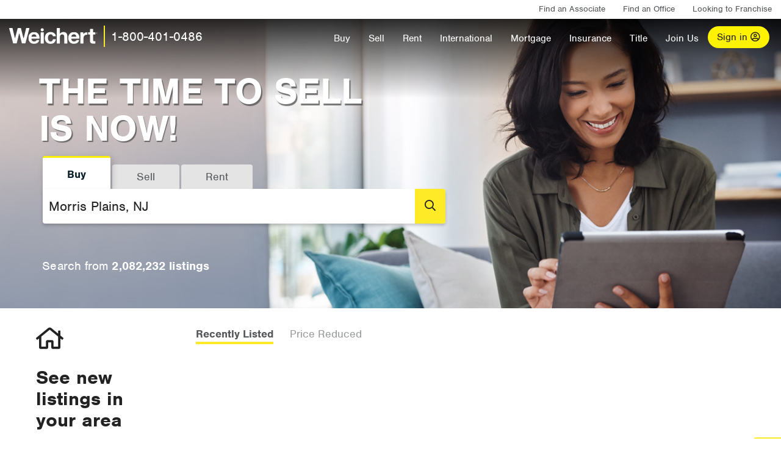

--- FILE ---
content_type: text/html; charset=utf-8
request_url: https://www.weichert.com/
body_size: 22500
content:
<!DOCTYPE html><html lang=en><head><script>dataLayer=[];</script><script>(function(w,d,s,l,i){w[l]=w[l]||[];w[l].push({'gtm.start':new Date().getTime(),event:'gtm.js'});var f=d.getElementsByTagName(s)[0],j=d.createElement(s),dl=l!='dataLayer'?'&l='+l:'';j.async=true;j.src='//www.googletagmanager.com/gtm.js?id='+i+dl;f.parentNode.insertBefore(j,f);})(window,document,'script','dataLayer','GTM-WLVP69');</script><meta charset=utf-8><meta name=viewport content="width=device-width, initial-scale=1.0"><title>Search Houses for Sale | Buy or Sell a Home with Weichert Realtors</title><link rel=preconnect href=https://www.googletagmanager.com><link rel=preconnect href=https://www.google-analytics.com><link rel=preconnect href=https://use.typekit.net crossorigin=""><link rel=preconnect href=https://apps.spatialstream.com><link rel=preconnect href=https://connect.facebook.net><link rel=preconnect href=https://www.googleadservices.com><link rel=preconnect href=https://www.google.com><link rel=preconnect href=https://googleads.g.doubleclick.net><link rel=preconnect href=https://bid.g.doubleclick.net><link rel=stylesheet href=https://use.typekit.net/bjz5ooa.css media=print onload="this.onload=null;this.media='all'"><noscript><link rel=stylesheet href=https://use.typekit.net/bjz5ooa.css></noscript><link rel=preload href="/bundles/site?v=zbVZfiBevmOQzvkFfY8ZCxd2KEOHelfZJynS1GFs3Sc1" as=script><meta name=description content="Browse active real estate listings for apartments to rent or houses for sale. Or if you’re looking to rent or sell your home, we can help with that, too!"><meta name=msApplication-ID content=24323b3d-6f4d-4cb6-8c96-5794a68777ec><meta name=msApplication-PackageFamilyName content=WeichertRealtors.Weichert.com_g1x0j4wck8jzp><link href=/favicon.ico type=image/x-icon rel="shortcut icon"><script src=https://kit.fontawesome.com/57cbdde542.js crossorigin=anonymous async></script><link rel=canonical href=https://www.weichert.com><meta property=og:title content="Search Houses for Sale | Buy or Sell a Home with Weichert Realtors"><meta property=og:type content=website><meta property=og:url content=https://www.weichert.com><meta property=og:image content=https://wdcassets.blob.core.windows.net/images/banners/Weichert-Logo.png><meta property=og:image:height content=600><meta property=og:image:width content=600><meta property=og:site_name content=Weichert><meta property=fb:app_id content=140023692677962><meta property=og:description content="Browse active real estate listings for apartments to rent or houses for sale. Or if you’re looking to rent or sell your home, we can help with that, too!"><meta name=twitter:card content=summary><meta name=twitter:site content=@Weichert><meta name=twitter:creator content=@Weichert><meta name=twitter:title content="Search Houses for Sale | Buy or Sell a Home with Weichert Realtors"><meta name=twitter:description content="Browse active real estate listings for apartments to rent or houses for sale. Or if you’re looking to rent or sell your home, we can help with that, too!"><meta name=twitter:image content=https://wdcassets.blob.core.windows.net/images/banners/Weichert-Logo.png><link href="/bundles/styles?v=pgE16wEwuGks1-OdxhPG0QXCGg3MPZEEOxWTzhS_iGQ1" rel=stylesheet><link href="/bundles/styles2?v=4mfPNV0ysKnt67NSg8WAcv9ZjAezBt0c77HgHiOH1IA1" rel=stylesheet><script src="/bundles/modernizr?v=ErgV_GER-MDOiMkG3MSXLfxvCrWLwbzFj7gXc5bm5ls1"></script><script type=application/ld+json>{"@context":"http://schema.org","@type":"Organization","url":"https://www.weichert.com","logo":"www.weichert.com/assets/v5/images/site/weichert_logo.png","foundingDate":"1969","address":{"@type":"PostalAddress","streetAddress":"1625 State Route 10","addressRegion":"NJ","postalCode":"07950","addressCountry":"USA"},"contactPoint":[{"@type":"ContactPoint","telephone":"+1-800-401-0486","contactType":"customer service"}]}</script><style id=homepage-ad-style>.homeMainContentRow .we-do-it-all-section{background:#ffffff;position:relative;padding:0;margin-top:50px;margin-bottom:50px;border:1px solid #e4e4e4}.homeMainContentRow .we-do-it-all-section.first{margin-top:20px}.homeMainContentRow .we-do-it-all-section .left{float:left}.homeMainContentRow .we-do-it-all-section .right{float:right}.homeMainContentRow .we-do-it-all-section .clear{clear:both}.homeMainContentRow .we-do-it-all-section .textBlock,.homeMainContentRow .we-do-it-all-section .imgContainer{width:50%}.homeMainContentRow .we-do-it-all-section .imgContainer img{image-rendering:-moz-crisp-edges;image-rendering:-o-crisp-edges;image-rendering:-webkit-optimize-contrast;-ms-interpolation-mode:nearest-neighbor}.homeMainContentRow .we-do-it-all-section .textBlock{text-align:center;background-color:#fffffff;display:flex;flex-direction:column;justify-content:center;padding-left:30px;padding-right:30px}@media(min-width:992px){.homeMainContentRow .we-do-it-all-section .textBlock{height:439px}}@media(min-width:601px) and (max-width:991px){.homeMainContentRow .we-do-it-all-section .textBlock{height:488px}}.homeMainContentRow .we-do-it-all-section .textBlock h2{font-family:"nimbus-sans";font-size:44px;font-weight:300;margin-bottom:40px;padding-bottom:40px;position:relative}.homeMainContentRow .we-do-it-all-section .textBlock h3{font-family:"nimbus-sans";font-size:44px;font-weight:100;margin-bottom:20px;position:relative;text-align:left}.homeMainContentRow .we-do-it-all-section .textBlock h2:after{background:#c8c8c8;content:'';bottom:0;left:50%;position:absolute;height:1px;width:100%;transform:translateX(-50%)}.homeMainContentRow .we-do-it-all-section .textBlock p{font-size:26px;font-weight:normal;line-height:32px}@media(min-width:992px){.homeMainContentRow .we-do-it-all-section .textBlock p.lg{margin-bottom:88px;margin-top:80px}}@media(min-width:992px) and (max-width:1199px){.homeMainContentRow .we-do-it-all-section .textBlock p.lg{margin-bottom:40px;margin-top:0}}@media(min-width:576px) and (max-width:991px){.homeMainContentRow .we-do-it-all-section .textBlock p.lg{margin-bottom:40px;font-size:24px;line-height:30px}}.homeMainContentRow .we-do-it-all-section .textBlock p.sm{display:none}.homeMainContentRow .we-do-it-all-section .textBlock a{color:#000000;display:inline-block;font-size:20px;border:2px solid #ffea27;border-radius:24px 24px 24px 24px;background-color:#ffea27;width:260px;height:50px;padding:10px;margin:0 auto}.homeMainContentRow .we-do-it-all-section .textBlock a .fa{margin-left:8px;position:relative;top:1px}.homeMainContentRow .we-do-it-all-section .textBlock button:hover{color:#ffea27;border:2px solid #000000;background-color:#000000;text-decoration:none}.homeMainContentRow .we-do-it-all-section .textBlock a:hover{color:#ffea27;border:2px solid #000000;background-color:#000000;text-decoration:none}.afford .textBlock .affordLink a:hover{color:#ffea27;border:2px solid #000000;background-color:#000000;text-decoration:none}.homeMainContentRow .we-do-it-all-section .imgContainer{height:100%;background:#ffffff;text-align:center}.homeMainContentRow .we-do-it-all-section .imgContainer.left{position:absolute;left:0}.homeMainContentRow .we-do-it-all-section .imgContainer.right{position:absolute;right:0}.homeMainContentRow .we-do-it-all-section .imgContainer img{height:100%;object-fit:cover;zoom:0.8;padding:20px 0 20px 0}.homeMainContentRow .we-do-it-all-section .textBlock h3 span{font-size:20px}@media(min-width:992){.homeMainContentRow .we-do-it-all-section{height:439px}.homeMainContentRow .we-do-it-all-section .textBlock{height:439px}.homeMainContentRow .we-do-it-all-section .textBlock p{font-size:32px}}@media(max-width:991){.homeMainContentRow .we-do-it-all-section{height:488px}.homeMainContentRow .we-do-it-all-section .textBlock{height:488px}}@media ( max-width:1180px ) and ( min-width:900px ){.homeMainContentRow .we-do-it-all-section .imgContainer img{padding:20px 0}}@media ( max-width:991px ) and ( min-width:900px ){.homeMainContentRow .we-do-it-all-section .imgContainer img{padding:90px 0}.lookingFor .textBlock .lookingForButton{width:200px}}@media ( max-width:899px ) and ( min-width:601px ){.homeMainContentRow .we-do-it-all-section .textBlock h3{font-size:44px}.homeMainContentRow .we-do-it-all-section .textBlock p{font-size:24px}.homeMainContentRow .we-do-it-all-section .imgContainer img{padding:90px 0}}@media(max-width:767px ) and ( min-width:577px){.homeMainContentRow .we-do-it-all-section .textBlock p.lg{margin-bottom:40px}}@media(max-width:767px ) and ( min-width:737px){.homeMainContentRow .we-do-it-all-section .imgContainer img{padding:100px 0}}@media(max-width:736px ) and ( min-width:720px){.homeMainContentRow .we-do-it-all-section .imgContainer img{padding:105px 0}}@media(max-width:719px ) and ( min-width:701px){.homeMainContentRow .we-do-it-all-section .imgContainer img{padding:110px 0}}@media(max-width:700px ) and ( min-width:651px){.homeMainContentRow .we-do-it-all-section .imgContainer img{padding:125px 0}}@media(max-width:650px ) and ( min-width:601px){.homeMainContentRow .we-do-it-all-section .imgContainer img{padding:135px 0}}@media(max-width:710px) and (min-width:601px){.homeMainContentRow .we-do-it-all-section .textBlock p{font-size:20px;font-weight:normal}}@media ( max-width:600px ){.homeMainContentRow .we-do-it-all-section .imgContainer img{width:100%;zoom:normal;padding:20px 20px 20px 20px;object-fit:contain}.homeMainContentRow .we-do-it-all-section .imgContainer.left{position:relative;left:0}.homeMainContentRow .we-do-it-all-section{background:transparent;min-height:0}.homeMainContentRow .we-do-it-all-section .textBlock,.homeMainContentRow .we-do-it-all-section .imgContainer{width:100%}.homeMainContentRow .we-do-it-all-section .textBlock{background:rgba(255,255,255,.9);margin:0 15px 0 15px;padding:20px 0 24px 0;position:relative;width:calc(100% - 30px);z-index:1}.homeMainContentRow .we-do-it-all-section .textBlock h3{font-size:36px;line-height:1.3;margin-bottom:30px;padding-bottom:30px}.homeMainContentRow .we-do-it-all-section .textBlock p{font-size:18px;font-weight:normal}.homeMainContentRow .we-do-it-all-section .textBlock p.lg{display:none}.homeMainContentRow .we-do-it-all-section .textBlock p.sm{display:block;font-size:24px;line-height:30px;color:#222223}.homeMainContentRow .we-do-it-all-section .textBlock a{font-size:16px;margin-top:25px;height:46px;width:285px}}@media (max-width:670px) and (min-width:601px){.homeMainContentRow .we-do-it-all-section .textBlock a{width:100%}}@media ( max-width:400px ){.homeMainContentRow .we-do-it-all-section .textBlock a{width:100%}}.homeMainContentRow .franchise-section{padding-top:81px;padding-bottom:100px}.homeMainContentRow .franchise-section .franchise-large-header{font-size:32px;margin-top:30px;font-weight:700}.homeMainContentRow .franchise-section .franchise-small-header{font-size:18px;font-weight:600}.homeMainContentRow .franchise-section p{font-size:24px;font-weight:300;margin-bottom:0}.homeMainContentRow .franchise-section .arrow-link{font-size:20px;color:#0060FF;margin-top:10px;margin-bottom:10px;display:inline-block}.headerBlockRegular h2{font-family:"nimbus-sans";font-size:34px;font-weight:100;position:relative;text-align:left}.homeMainContentRow .we-do-it-all-section .textBlockRegular p{font-family:"nimbus-sans";font-size:18px;position:relative;text-align:left;line-height:28px}.lookingforContent{margin-left:25px;margin-right:20px}.homeMainContentRow .lookingFor .textBlock a{color:#000000;display:inline-block;font-size:20px;border:2px solid #ffea27;border-radius:24px 24px 24px 24px;background-color:#ffea27;width:350px;height:50px;padding:10px;float:left}.lookingForButton{color:#000000;display:inline-block;font-size:20px;border:2px solid #ffea27;border-radius:24px 24px 24px 24px;background-color:#ffea27;width:370px;height:50px;padding:10px;float:left;z-index:2}.homeMainContentRow .afford .textBlock a{color:#000000;display:inline-block;font-size:20px;border:2px solid #ffea27;border-radius:24px 24px 24px 24px;background-color:#ffea27;width:375px height:50px;padding:10px;margin:0 auto}.homeMainContentRow .afford .textBlock .lookingForButton a:hover{color:#ffea27;border:2px solid #000000;background-color:#000000;text-decoration:none}.lookingForTextLong{display:inline}.lookingForTextShort{display:none}.affordTextLong{display:inline}.affordTextShort{display:none}.homeMainContentRow .we-do-it-all-section .lookingForBack{background-image:url("//wdcassetsdev.blob.core.windows.net/images/content/e60460e5-ebfd-4027-b4dd-d9fb1b1675b0/homepage-contentblock_offmarket_1200x800.png");background-repeat:no-repeat;background-position:center;background-size:cover}@media (max-width:780px){.affordTextShort{display:inline}.affordTextLong{display:none}.homeMainContentRow .afford .textBlock .lookingForButton{width:200px}.homeMainContentRow .we-do-it-all-section .textBlock h3{font-size:36px}}@media (max-width:680px){.homeMainContentRow .we-do-it-all-section .textBlock h3{font-size:28px}}@media (max-width:992px){.lookingForTextShort{display:inline}.lookingForTextLong{display:none}.affordTextShort{display:inline}.affordTextLong{display:none}.afford .textBlock .affordLink a{width:200px}.homeMainContentRow .lookingFor .textBlock .affordLink{width:200px}}</style><body><noscript><iframe src="//www.googletagmanager.com/ns.html?id=GTM-WLVP69" height=0 width=0 style=display:none;visibility:hidden></iframe></noscript><script>dataLayer.push({'event':'PageLoad','PageAuthStatus':'unauthenticated'});</script><div id=main><div id=mainBody data-is-pdppage=False><header role=banner><a id=top class=skip-to-content-link href=#mainContent> <span>Skip page header and navigation</span> </a><div class="v1 home_nav"><nav data-gtm-nav=main class="navbar navbar-inverse" aria-label="main navigation"><div class=eyebrow-nav data-gtm-nav-type=Eyebrow><a href="/agents/" data-gtm-nav=eyebrow>Find an Associate</a> <a href="/offices/" data-gtm-nav=eyebrow>Find an Office</a> <a href="/franchise-with-weichert/" data-gtm-nav=eyebrow>Looking to Franchise</a></div><div class=navbar-container><div id=main-nav><div class=navbar-header><button type=button class="navbar-toggle bars-menu" data-toggle=collapse data-target=.navbar-collapse aria-label=menu> <span class="far fa-bars" aria-hidden=true></span> </button><div class=call-btn data-gtm-nav-type=mobilePhone><a href=tel:18004010486> <span class="fas fa-phone"></span></a></div><p class=logo data-gtm-nav-type=Logo><a href="/"> <img id=ctl00_SiteHeader_LogoImage class=headerLogo src=/assets/v5/images/site/weichert_logo.png alt=Weichert style=border-width:0> </a><p class=pipe><p id=CallCenterPhone class=navbar-text data-gtm-nav-type="Main Number"><a href=tel:18004010486>1-800-401-0486</a><div id=ContactPopup class="inactive hidden-xs"><div class=row><div class=col-sm-12><h3>Looking for an Associate?</h3><p>All you have to do is <a href="/for-rent/"> search Weichert.com</a> for a rental property in the area you're in. Once you find a property you'd like to see fill out the form and a Weichert Associate will contact you<h3 class=returningUser>Already Working with an Associate?</h3><p>Simply <a class=weichertlink href="/myaccount/"> log in to your account</a> and access contact information for all your weichert associates in one place.</div></div></div><div class="signin signin-div"><a id=loginAnchor href="/myaccount/"> Sign in <span class="far fa-user-circle" aria-hidden=true></span> </a></div><div class="overlay navbar-collapse collapse header-nav-dropdown"><div class=overlay-content><a class=collapse-menu data-toggle=collapse data-target=.navbar-collapse aria-label="Collpase Menu"><span class="fas fa-times fa-2x" aria-hidden=true></span></a><div class=dropdown-header-sm><p class=logo_sm><a href="/"> <img id=ctl00_SiteHeader_Dropdown_LogoImage class=headerLogo src=/assets/v5/images/site/logo.png alt=Weichert style=border-width:0> </a><p id=CallCenterPhone_sm class=navbar-text><a href=tel:18004010486>1-800-401-0486</a></div><ul id=main-nav-links data-gtm-nav=drop-down data-gtm-nav-type=Main class="nav navbar-nav"><li id=logoutDiv_sm class="myweichert open" data-gtm=myAccount style=display:none><ul class=dropdown-menu><li><a href="/myaccount/" rel=nofollow><span class="far fa-tachometer-alt-fast" aria-hidden=true></span> My Dashboard</a><li><a href=/myaccount/savedlistings.aspx rel=nofollow><span class="far fa-heart" aria-hidden=true></span> My Favorites</a><li><a href=/myaccount/savedsearches.aspx rel=nofollow><span class="far fa-check-circle" aria-hidden=true></span> Saved Searches</a><li><a href=/myaccount/contactinfo.aspx rel=nofollow><span class="far fa-cog" aria-hidden=true></span> My Profile</a><li><a href="/myaccount/savedsearches.aspx?view=emailalerts" rel=nofollow><span class="far fa-envelope" aria-hidden=true></span> Email Alerts</a><li><a href=/myaccount/SalesAssociates.aspx rel=nofollow><span class="far fa-user" aria-hidden=true></span> Sales Associate(s)</a><li><a id=logoutAnchor_sm href="/myaccount/logout.aspx?RedirectUrl=%2f" rel=nofollow><span class="far fa-door-open" aria-hidden=true></span> Sign Out</a></ul><li class=home_sm><a href="/">Home</a><li class="search dropdown"><a id=translate01 href="/" class=dropdown-toggle data-toggle=dropdown data-gtm-nav-type=Buy>Buy <span class="fas fa-chevron-down" aria-hidden=true></span></a><ul class="dropdown-menu nav-dropdown"><li><a href="/buying-a-home/" data-gtm-nav-type=Buy>Buy with Weichert</a><li><a href="/how-much-house-can-i-afford/" data-gtm-nav-type=Buy>How much can I Afford?</a><li><a href="/openhouse/" data-gtm-nav-type=Buy>Find an Open House</a></ul><li class="sell dropdown"><a class=dropdown-toggle href="/selling/" data-toggle=dropdown data-gtm-nav-type=Sell>Sell<span class="fas fa-chevron-down" aria-hidden=true></span></a><ul class="dropdown-menu nav-dropdown"><li><a href="/selling-a-house/" data-gtm-nav-type=Sell>Sell with Weichert</a><li><a href="https://weichert.findbuyers.com/" target=_blank rel=noopener data-gtm-nav-type=Sell onclick="SellGtm('leaderREHomeWorth')">What is my Home Worth?</a><li><a href="/list-my-house/" data-gtm-nav-type=Sell>List your House</a></ul><li class="rent dropdown"><a href="/for-rent/" class=dropdown-toggle data-toggle=dropdown data-gtm-nav-type=Rent>Rent<span class="fas fa-chevron-down" aria-hidden=true></span></a><ul class="dropdown-menu nav-dropdown"><li><a href="/for-rent/" data-gtm-nav-type=Rent>Find a Rental </a><li><a href="/property-to-rent/" data-gtm-nav-type=Rent>List your Home to Rent</a><li><a href="/property-management/" data-gtm-nav-type=Rent>Property Management</a></ul><li class="international dropdown"><a href=# class=dropdown-toggle data-toggle=dropdown data-gtm-nav-type=International>International<span class="fas fa-chevron-down" aria-hidden=true></span></a><ul class="dropdown-menu nav-dropdown"><li><a href="https://en.homelovers.com/" data-gtm-nav-type=International target=_blank>Portugal</a></ul><li class="mortgage dropdown"><a href="/mortgage/" class=dropdown-toggle data-toggle=dropdown data-gtm-nav-type=Mortgage>Mortgage<span class="fas fa-chevron-down" aria-hidden=true></span></a><ul class="dropdown-menu nav-dropdown"><li><a href="/mortgage/" data-gtm-nav-type=Mortgage>Find a Mortgage</a><li><a href="/mortgage/financial-tools/" data-gtm-nav-type=Mortgage>Financial Service Tools </a><li><a href="/mortgage/financial-tools/pre-approval/" data-gtm-nav-type=Mortgage>Mortgage Pre-Approval</a></ul><li class="insurance dropdown"><a href="/insurance/" class=dropdown-toggle data-toggle=dropdown data-gtm-nav-type=Insurance>Insurance<span class="fas fa-chevron-down" aria-hidden=true></span></a><ul class="dropdown-menu nav-dropdown"><li><a href="/insurance/" data-gtm-nav-type=Insurance>About Insurance</a><li><a href="/insurance/request-a-quote/" data-gtm-nav-type=Insurance>Request a Quote</a><li><a href="/insurance/file-a-claim/" data-gtm-nav-type=Insurance>File a Claim</a></ul><li class="title dropdown"><a href="/" class=dropdown-toggle data-toggle=dropdown data-gtm-nav-type=Title>Title<span class="fas fa-chevron-down" aria-hidden=true></span></a><ul class="dropdown-menu nav-dropdown"><li><a href="/title-insurance/" data-gtm-nav-type=Title>About Title</a><li><a href="https://ratecalculator.fnf.com/?id=weichert" target=_blank rel=noopener data-gtm-nav-type=Title>Title Rate Calculator</a></ul><li class="join-weichert dropdown"><a href="/join-weichert/" class=dropdown-toggle data-toggle=dropdown data-gtm-nav-type=JoinWeichert>Join Us<span class="fas fa-chevron-down" aria-hidden=true></span></a><ul class="dropdown-menu nav-dropdown"><li><a href="https://blog.weichert.com/" target=_blank rel=noopener data-gtm-nav-type=JoinWeichert>Weichert Blog</a><li><a href="/join-weichert/" data-gtm-nav-type=JoinWeichert>Careers with Weichert</a><li><a href="/franchise-with-weichert/" data-gtm-nav-type=JoinWeichert>Looking to Franchise? </a><li><a href="/aboutus/" data-gtm-nav-type=JoinWeichert>About Weichert</a><li><a href="https://schoolsofrealestate.com/" target=_blank rel=noopener data-gtm-nav-type=JoinWeichert>Get your Real Estate License</a></ul><li class="associate_office eyebrow-nav-sm dropdown"><a href=# class=dropdown-toggle data-toggle=dropdown>Find an Associate/Office<span class="fas fa-chevron-down" aria-hidden=true></span></a><ul class="dropdown-menu nav-dropdown"><li><a href="/agents/" target=_blank>Find an Associate</a><li><a href="/offices/" target=_blank>Find an Office</a></ul><li id=loginDiv class="signin loginDiv_sm"><a id=loginAnchor_sm href="/myaccount/"> Sign In or Create an Account <span class="far fa-user-circle" aria-hidden=true></span></a><li id=logoutDiv class="myweichert dropdown" style=display:none><a href="/myaccount/" class="dropdown-toggle my-weichert-nav-link" data-toggle=dropdown data-gtm-nav-type=MyAccount rel=nofollow>My Account<span class="fas fa-chevron-down" aria-hidden=true></span></a><ul class="dropdown-menu nav-dropdown"><li><a href="/myaccount/" rel=nofollow><span class="far fa-tachometer-alt-fast" aria-hidden=true></span> My Dashboard</a><li><a href=/myaccount/savedlistings.aspx rel=nofollow><span class="far fa-heart" aria-hidden=true></span> My Favorites</a><li><a href=/myaccount/savedsearches.aspx rel=nofollow><span class="far fa-check-circle" aria-hidden=true></span> Saved Searches</a><li><a href=/myaccount/contactinfo.aspx rel=nofollow><span class="far fa-cog" aria-hidden=true></span> My Profile</a><li><a href="/myaccount/savedsearches.aspx?view=emailalerts" rel=nofollow><span class="far fa-envelope" aria-hidden=true></span> Email Alerts</a><li><a href=/myaccount/SalesAssociates.aspx rel=nofollow><span class="far fa-user" aria-hidden=true></span> Sales Associate(s)</a><li><a href="/myaccount/logout.aspx?RedirectUrl=%2f" rel=nofollow><span class="far fa-door-open" aria-hidden=true></span> Sign Out</a></ul></ul><div class="dropdown-footer unauthenticated"><span>Call Us</span> <a href=tel:18004010486>1-800-401-0486</a></div></div></div></div></div></div></nav></div></header><div id=mainContent class="body-content container-fluid" role=main><input type=hidden id=form-auth-status value=unauthenticated><div id=mainContentSection class=contentPanel><form name=mainForm method=post id=mainForm><div><input type=hidden name=__VIEWSTATE id=__VIEWSTATE value="oO+GbJKog2WRrLG2COiwYbQ3YH08t6PzZG31ThnqqQgfgjZ24BmU4N4d7ruCdpGk9dJBIlJcoRy/da+NZ01+XPEXStQ="></div><script>var _appPath='';var _imageRoot='';var __key='Akes6TWH32vyV6Idpcq5b4ZKJuQsTv3Fdn87h8QznMiJwuTV-dQFXtOGYlyLn261';</script><div><input type=hidden name=__VIEWSTATEGENERATOR id=__VIEWSTATEGENERATOR value=90059987></div></form><div class="row homeMainContentRow"><div class="col-xs-12 v1 homeMainContentCol"><div class=homesearch-wrapper><div id=homesearch class=homesearch-hero><div class=container><div class=row><div class=col-sm-12><div class="hero-title hidden-xs"><strong>THE TIME TO SELL<br>IS NOW!</strong></div><div class=active-listing-count>Search from <strong>2,082,232 listings</strong></div></div></div></div></div></div><div class=search-box><div class=container><div class=homesearch><div class=searchbox-container><div class=searchbox><form id=searchform action=/search/realestate/SearchResults.aspx class=form-inline method=get><ul id=homeNav><li class="active buy"><a>Buy</a><li class=sell><a href="https://weichert.findbuyers.com/" target=_blank rel=noopener onclick="SellGtm('leaderREHomePage')">Sell</a><li class=rental><a href="/for-rent/">Rent</a></ul><div class=site-search><label for=search-text class=sr-only>Location</label> <input id=search-text name=q class=wdc-autocomplete type=search autocomplete=off placeholder="Search by Address, Neighborhood, City, or Zip Code" value="Morris Plains, NJ" data-origin="Morris Plains, NJ" data-origin-id=34216 data-origin-type=City> <button class=search-button type=submit><span class=sr-only>Search</span></button> <input type=hidden name=source value="/"> <input type=hidden name=searchTypeRadio id=searchTypeRadio value=buy></div></form></div></div></div></div></div></div><div id=recent-search data-searchid=34216 data-searchtype=City><div class=carousel-section id=local-listing-section><div class=carousel-info><span class="carousel-icon far fa-home" aria-hidden=true></span><h2 class=carousel-info-header id=carousel-listings-desc>See new listings in your area</h2><p id=carousel-info-title class=carousel-info-desc data-location='Morris Plains, NJ'></p><a class="carousel-see-btn see-all-js" data-gtm-homepagecarousel="See All Local">See All <span class="fal fa-long-arrow-right" aria-hidden=true></span></a></div><div class=carousel-box><div class=searchTabs-box><div class=searchTabs id=landing-tabs data-gtm-homepage=SearchTabs><ul><li id=carousel-tab-recent data-query="/api/properties/for-sale/recent?locationId=" data-label="" data-title="We have found [list-count] listings in [location]" data-desc="See new listings in your area" class=active data-location=WDCHomeBuyNewLstRecent><button type=button title="Recently Listed">Recently Listed</button><li id=carousel-tab-reduced data-query="/api/properties/for-sale/price-reduced?locationId=" data-label="price reduced" data-title="[list-count] [location] listings have been price reduced" data-desc="See listings that have been reduced" data-location=WDCHomeBuyNewLstReduced><button type=button title="Price Reduced">Price Reduced</button></ul></div></div><div class=card-slider><div class=card-slick-carousel id=local-listings></div><button type=button class="card-slider-button prev-slick" data-gtm-homepagecarousel="Previous Local" id=local-prev style=display:none aria-label=Previous> <span class="far fa-long-arrow-left" aria-hidden=true data-gtm-homepagecarousel="Previous Local"></span> </button> <button type=button class="card-slider-button next-slick" data-gtm-homepagecarousel="Next Local" id=local-next aria-label=Next> <span class="far fa-long-arrow-right" aria-hidden=true data-gtm-homepagecarousel="Next Local"></span> </button></div></div><a class="carousel-mobile-see-btn see-all-js" data-gtm-homepagecarousel="See All Local">See All <span class="far fa-long-arrow-right" aria-hidden=true></span></a></div><div class=carousel-section id=openhouse-listing-section><div class="carousel-info mobile"><span class="carousel-icon far fa-calendar-check" aria-hidden=true></span><h2 class=carousel-info-header>Plan a tour of your next home</h2><p class=carousel-info-desc><span id=carousel-open-listings-num></span> Open houses this weekend</p><a class="carousel-open-btn-js carousel-see-btn" data-gtm-homepagecarousel="See All Open">See All <span class=sr-only>Open houses</span><span class="fal fa-long-arrow-right" aria-hidden=true></span></a></div><div class=carousel-box><div class=card-slider><div class=card-slick-carousel id=openhouse-listings data-rent=false></div><button type=button class="card-slider-button prev-slick" data-gtm-homepagecarousel="Previous Open" id=openhouse-prev style=display:none aria-label=Previous> <span class="far fa-long-arrow-left" aria-hidden=true data-gtm-homepagecarousel="Previous Open"></span> </button> <button type=button class="card-slider-button next-slick" data-gtm-homepagecarousel="Next Open" id=openhouse-next aria-label=Next> <span class="far fa-long-arrow-right" aria-hidden=true data-gtm-homepagecarousel="Next Open"></span> </button></div></div><a class="carousel-open-btn-js carousel-mobile-see-btn" data-gtm-homepagecarousel="See All Open">See All <span class=sr-only>Open houses</span><span class="far fa-long-arrow-right" aria-hidden=true></span></a></div></div><div class=col-xs-12><section class="container afford home-teaser clearfix" data-gtm-homepage=affordability aria-label=Affordability><div class="imgContainer left imgSellBack"><img src=//wdcassetsstaging.blob.core.windows.net/images/content/99bf435b-d324-41f2-bdb3-8333b610166c/listyourhouse-2.jpg class=lazyload alt="The time to sell is now!"></div><div class="textBlock right"><div style=text-align:left><img src=//wdcassetsstaging.blob.core.windows.net/images/content/99bf435b-d324-41f2-bdb3-8333b610166c/timetosellisnow.@2x.png class=lazyload alt="Sell Now!" style=width:75px></div><h2 style=text-align:left;position:static;padding-bottom:0><strong>THE TIME TO SELL IS NOW!</strong></h2><p style="text-align:left;position:static;padding:0 0 40px 0">We are seeing the peak of the real estate market and your home may never be worth more.<div class=affordLink style=text-align:left><a href="https://weichert.findbuyers.com/?utm_medium=partial&amp;utm_source=homepage&amp;utm_campaign=SellRTRN&amp;utm_content=spot1" target=_blank> <span class=affordTextLong><strong>Find out what your home is worth!</strong></span> <span class=affordTextShort><strong>Learn More</strong></span> <span class="fa fa-long-arrow-right" aria-hidden=true></span> </a></div></div></section></div><div class=col-xs-12><section class="container we-do-it-all-section lookingFor clearfix" aria-label="Can't find what you're looking for?"><div class="textBlock left lookingforContent"><h3><strong>Can't find what<br> you're looking for?</strong> <br> We can help!</h3><div class=textBlockRegular><p>If you think finding your dream home in today's fast-paced market isn't possible, think again. We'll help you find exclusive properties you never knew where available - before other home buyers.</div><button type=button class="lookingForButton off-market-listings-form-homepage" data-gtm-global=offmarket-hp> <span class=lookingForTextLong><strong>Tell Us What You're Looking For</strong></span> <span class=lookingForTextShort><strong>Learn More</strong></span> <span class="fa fa-long-arrow-right" aria-hidden=true></span> </button></div><div class="imgContainer lookingForBack right"></div></section></div><div class=col-xs-12><section class="container afford home-teaser clearfix" data-gtm-homepage=affordability aria-label=Affordability><div class="imgContainer left"><img src=//wdcassetsdev.blob.core.windows.net/images/content/e60460e5-ebfd-4027-b4dd-d9fb1b1675b0/affordability.jpg class=lazyload alt="How much home can I afford?"></div><div class="textBlock right"><h2 style=text-align:left>How much house can I afford?</h2><p style=text-align:left;padding-bottom:40px>It's time to take a closer look at your finances, determine a sound home buying budget and access our exclusive calculator to estimate your house payments at different price points.<div class=affordLink style=text-align:left><a href="/mortgage/financial-tools/pre-approval/?utm_medium=partial&amp;utm_source=homepage&amp;utm_campaign=affordability&amp;utm_content=spot3" target=_blank> <span class=affordTextLong><strong>Learn About Home Affordability</strong></span> <span class=affordTextShort><strong>Learn More</strong></span> <span class="fa fa-long-arrow-right" aria-hidden=true></span> </a></div></div></section></div><div class=col-xs-12><div class="container franchise-section" data-gtm-homepage=joinWeichert><h5 class=franchise-small-header>Join Weichert</h5><h5 class=franchise-large-header>Looking to Franchise?</h5><p>You Built A Successful Business. We Can Help You Do More.</p><a class=arrow-link href="/franchise-with-weichert/" aria-label="Learn more about franchising"> <strong>Learn more</strong> <span class="fa fa-long-arrow-right" aria-hidden=true></span> </a><h5 class=franchise-large-header>Want to Join the Weichert Team?</h5><p>Discover unique opportunities in real estate sales as well as corporate careers.</p><a class=arrow-link href="https://jobs.weichert.com/jobsearch/"> <strong>Search open jobs</strong> <span class="fa fa-long-arrow-right" aria-hidden=true></span> </a></div></div></div></div></div></div><footer id=sitefooter class=v1><div class=call-us-now><div class=container><div class=row><div class="col-xs-12 col-sm-3 weichert"><img class=lazyload src="[data-uri]" data-src=/assets/v5/images/site/weichert.png alt=Weichert></div><div class="col-xs-12 col-sm-9 call-number">Call us now at <span><a data-gtm-nav=footer data-gtm-homepage=footerNumber href=tel:18004010486>1-800-401-0486</a></span></div></div></div></div><div id=home-footer><div class=container><div id=home-footer-states-links><div class=state-links-dropdowns><div class=over-content><div class=row><div class="col-xs-12 recent-cities" data-gtm-homepage="Recent Cities"><h2 class=footer-header><button type=button class=expanding-panel-header data-toggle=collapse data-target=#collapseCitiesList aria-expanded=true aria-controls=collapseCitiesList> Browse cities in New Jersey&nbsp;<span class="expanding-panel-icon fa fa-angle-down" aria-hidden=true></span> </button></h2><div class="stateListContainerDropDown expanding-panel collapse out" id=collapseCitiesList><ul><li><a href="/NJ/Monmouth/Aberdeen/" aria-label="Aberdeen, Monmouth">Aberdeen</a><li><a href="/NJ/Atlantic/Absecon/" aria-label="Absecon, Atlantic">Absecon</a><li><a href="/NJ/Atlantic/Absecon_Highlands/" aria-label="Absecon Highlands, Atlantic">Absecon Highlands</a><li><a href="/NJ/Hunterdon/Alexandria_Township/" aria-label="Alexandria Township, Hunterdon">Alexandria Township</a><li><a href="/NJ/Warren/Allamuchy_Twp/" aria-label="Allamuchy Twp, Warren">Allamuchy Twp</a><li><a href="/NJ/Bergen/Allendale/" aria-label="Allendale, Bergen">Allendale</a><li><a href="/NJ/Monmouth/Allenhurst/" aria-label="Allenhurst, Monmouth">Allenhurst</a><li><a href="/NJ/Monmouth/Allentown/" aria-label="Allentown, Monmouth">Allentown</a><li><a href="/NJ/Monmouth/Allenwood/" aria-label="Allenwood, Monmouth">Allenwood</a><li><a href="/NJ/Salem/Alloway/" aria-label="Alloway, Salem">Alloway</a><li><a href="/NJ/Warren/Alpha/" aria-label="Alpha, Warren">Alpha</a><li><a href="/NJ/Bergen/Alpine/" aria-label="Alpine, Bergen">Alpine</a><li><a href="/NJ/Sussex/Andover/" aria-label="Andover, Sussex">Andover</a><li><a href="/NJ/Sussex/Andover_Twp/" aria-label="Andover Twp, Sussex">Andover Twp</a><li><a href="/NJ/Warren/Asbury/" aria-label="Asbury, Warren">Asbury</a><li><a href="/NJ/Hunterdon/Asbury/" aria-label="Asbury, Hunterdon">Asbury</a><li><a href="/NJ/Monmouth/Asbury_Park/" aria-label="Asbury Park, Monmouth">Asbury Park</a><li><a href="/NJ/Camden/Atco/" aria-label="Atco, Camden">Atco</a><li><a href="/NJ/Atlantic/Atlantic_City/" aria-label="Atlantic City, Atlantic">Atlantic City</a><li><a href="/NJ/Monmouth/Atlantic_Highlands/" aria-label="Atlantic Highlands, Monmouth">Atlantic Highlands</a><li><a href="/NJ/Camden/Audubon/" aria-label="Audubon, Camden">Audubon</a><li><a href="/NJ/Capemay/Avalon/" aria-label="Avalon, Cape May">Avalon</a><li><a href="/NJ/Middlesex/Avenel/" aria-label="Avenel, Middlesex">Avenel</a><li><a href="/NJ/Ocean/Barnegat/" aria-label="Barnegat, Ocean">Barnegat</a><li><a href="/NJ/Ocean/Barnegat_Light/" aria-label="Barnegat Light, Ocean">Barnegat Light</a><li><a href="/NJ/Ocean/Barnegat_Township/" aria-label="Barnegat Township, Ocean">Barnegat Township</a><li><a href="/NJ/Camden/Barrington/" aria-label="Barrington, Camden">Barrington</a><li><a href="/NJ/Somerset/Basking_Ridge/" aria-label="Basking Ridge, Somerset">Basking Ridge</a><li><a href="/NJ/Ocean/Bay_Head/" aria-label="Bay Head, Ocean">Bay Head</a><li><a href="/NJ/Hudson/Bayonne/" aria-label="Bayonne, Hudson">Bayonne</a><li><a href="/NJ/Ocean/Bayville/" aria-label="Bayville, Ocean">Bayville</a><li><a href="/NJ/Ocean/Beach_Haven/" aria-label="Beach Haven, Ocean">Beach Haven</a><li><a href="/NJ/Ocean/Beach_Haven_West/" aria-label="Beach Haven West, Ocean">Beach Haven West</a><li><a href="/NJ/Ocean/Beachwood/" aria-label="Beachwood, Ocean">Beachwood</a><li><a href="/NJ/Somerset/Bedminster/" aria-label="Bedminster, Somerset">Bedminster</a><li><a href="/NJ/Capemay/Beesleys_Point/" aria-label="Beesleys Point, Cape May">Beesleys Point</a><li><a href="/NJ/Monmouth/Belford/" aria-label="Belford, Monmouth">Belford</a><li><a href="/NJ/Somerset/Belle_Mead/" aria-label="Belle Mead, Somerset">Belle Mead</a><li><a href="/NJ/Capemay/Belleplain/" aria-label="Belleplain, Cape May">Belleplain</a><li><a href="/NJ/Essex/Belleville/" aria-label="Belleville, Essex">Belleville</a><li><a href="/NJ/Camden/Bellmawr/" aria-label="Bellmawr, Camden">Bellmawr</a><li><a href="/NJ/Monmouth/Belmar/" aria-label="Belmar, Monmouth">Belmar</a><li><a href="/NJ/Warren/Belvidere/" aria-label="Belvidere, Warren">Belvidere</a><li><a href="/NJ/Bergen/Bergenfield/" aria-label="Bergenfield, Bergen">Bergenfield</a><li><a href="/NJ/Ocean/Berkeley/" aria-label="Berkeley, Ocean">Berkeley</a><li><a href="/NJ/Union/Berkeley_Heights/" aria-label="Berkeley Heights, Union">Berkeley Heights</a><li><a href="/NJ/Ocean/Berkeley_Township/" aria-label="Berkeley Township, Ocean">Berkeley Township</a><li><a href="/NJ/Ocean/Berkeley_Twp/" aria-label="Berkeley Twp, Ocean">Berkeley Twp</a><li><a href="/NJ/Camden/Berlin/" aria-label="Berlin, Camden">Berlin</a><li><a href="/NJ/Camden/Berlin_Boro/" aria-label="Berlin Boro, Camden">Berlin Boro</a><li><a href="/NJ/Camden/Berlin_Township/" aria-label="Berlin Township, Camden">Berlin Township</a><li><a href="/NJ/Somerset/Bernards_Township/" aria-label="Bernards Township, Somerset">Bernards Township</a><li><a href="/NJ/Somerset/Bernardsville/" aria-label="Bernardsville, Somerset">Bernardsville</a><li><a href="/NJ/Hunterdon/Bethlehem_Township/" aria-label="Bethlehem Township, Hunterdon">Bethlehem Township</a><li><a href="/NJ/Hunterdon/Bethlehem_Twp/" aria-label="Bethlehem Twp, Hunterdon">Bethlehem Twp</a><li><a href="/NJ/Burlington/Beverly/" aria-label="Beverly, Burlington">Beverly</a><li><a href="/NJ/Camden/Blackwood/" aria-label="Blackwood, Camden">Blackwood</a><li><a href="/NJ/Gloucester/Blackwood/" aria-label="Blackwood, Gloucester">Blackwood</a><li><a href="/NJ/Warren/Blairstown/" aria-label="Blairstown, Warren">Blairstown</a><li><a href="/NJ/Essex/Bloomfield/" aria-label="Bloomfield, Essex">Bloomfield</a><li><a href="/NJ/Passaic/Bloomingdale/" aria-label="Bloomingdale, Passaic">Bloomingdale</a><li><a href="/NJ/Hunterdon/Bloomsbury/" aria-label="Bloomsbury, Hunterdon">Bloomsbury</a><li><a href="/NJ/Bergen/Bogota/" aria-label="Bogota, Bergen">Bogota</a><li><a href="/NJ/Morris/Boonton/" aria-label="Boonton, Morris">Boonton</a><li><a href="/NJ/Morris/Boonton_Township/" aria-label="Boonton Township, Morris">Boonton Township</a><li><a href="/NJ/Burlington/Bordentown/" aria-label="Bordentown, Burlington">Bordentown</a><li><a href="/NJ/Somerset/Bound_Brook/" aria-label="Bound Brook, Somerset">Bound Brook</a><li><a href="/NJ/Monmouth/Bradley_Beach/" aria-label="Bradley Beach, Monmouth">Bradley Beach</a><li><a href="/NJ/Somerset/Branchburg/" aria-label="Branchburg, Somerset">Branchburg</a><li><a href="/NJ/Sussex/Branchville/" aria-label="Branchville, Sussex">Branchville</a><li><a href="/NJ/Ocean/Brick/" aria-label="Brick, Ocean">Brick</a><li><a href="/NJ/Gloucester/Bridgeport/" aria-label="Bridgeport, Gloucester">Bridgeport</a><li><a href="/NJ/Cumberland/Bridgeton/" aria-label="Bridgeton, Cumberland">Bridgeton</a><li><a href="/NJ/Somerset/Bridgewater/" aria-label="Bridgewater, Somerset">Bridgewater</a><li><a href="/NJ/Monmouth/Brielle/" aria-label="Brielle, Monmouth">Brielle</a><li><a href="/NJ/Atlantic/Brigantine/" aria-label="Brigantine, Atlantic">Brigantine</a><li><a href="/NJ/Atlantic/Brigantine_City/" aria-label="Brigantine City, Atlantic">Brigantine City</a><li><a href="/NJ/Camden/Brooklawn/" aria-label="Brooklawn, Camden">Brooklawn</a><li><a href="/NJ/Burlington/Browns_Mills/" aria-label="Browns Mills, Burlington">Browns Mills</a><li><a href="/NJ/Atlantic/Buena/" aria-label="Buena, Atlantic">Buena</a><li><a href="/NJ/Atlantic/Buena_Vista_Township/" aria-label="Buena Vista Township, Atlantic">Buena Vista Township</a><li><a href="/NJ/Atlantic/Buena_Vista_Twp/" aria-label="Buena Vista Twp, Atlantic">Buena Vista Twp</a><li><a href="/NJ/Capemay/Burleigh/" aria-label="Burleigh, Cape May">Burleigh</a><li><a href="/NJ/Burlington/Burlington/" aria-label="Burlington, Burlington">Burlington</a><li><a href="/NJ/Burlington/Burlington_City/" aria-label="Burlington City, Burlington">Burlington City</a><li><a href="/NJ/Burlington/Burlington_Township/" aria-label="Burlington Township, Burlington">Burlington Township</a><li><a href="/NJ/Morris/Butler/" aria-label="Butler, Morris">Butler</a><li><a href="/NJ/Sussex/Byram/" aria-label="Byram, Sussex">Byram</a><li><a href="/NJ/Sussex/Byram_Township/" aria-label="Byram Township, Sussex">Byram Township</a><li><a href="/NJ/Sussex/Byram_Twp/" aria-label="Byram Twp, Sussex">Byram Twp</a><li><a href="/NJ/Sussex/Byram_Twp/" aria-label="Byram Twp., Sussex">Byram Twp.</a><li><a href="/NJ/Essex/Caldwell/" aria-label="Caldwell, Essex">Caldwell</a><li><a href="/NJ/Hunterdon/Califon/" aria-label="Califon, Hunterdon">Califon</a><li><a href="/NJ/Camden/Camden/" aria-label="Camden, Camden">Camden</a><li><a href="/NJ/Capemay/Cape_May/" aria-label="Cape May, Cape May">Cape May</a><li><a href="/NJ/Capemay/Cape_May_Beach/" aria-label="Cape May Beach, Cape May">Cape May Beach</a><li><a href="/NJ/Capemay/Cape_May_Court_House/" aria-label="Cape May Court House, Cape May">Cape May Court House</a><li><a href="/NJ/Capemay/Cape_May_Point/" aria-label="Cape May Point, Cape May">Cape May Point</a><li><a href="/NJ/Bergen/Carlstadt/" aria-label="Carlstadt, Bergen">Carlstadt</a><li><a href="/NJ/Salem/Carneys_Point/" aria-label="Carneys Point, Salem">Carneys Point</a><li><a href="/NJ/Salem/Carneys_Point_Township/" aria-label="Carneys Point Township, Salem">Carneys Point Township</a><li><a href="/NJ/Middlesex/Carteret/" aria-label="Carteret, Middlesex">Carteret</a><li><a href="/NJ/Camden/Cedar_Brook/" aria-label="Cedar Brook, Camden">Cedar Brook</a><li><a href="/NJ/Essex/Cedar_Grove/" aria-label="Cedar Grove, Essex">Cedar Grove</a><li><a href="/NJ/Morris/Cedar_Knolls/" aria-label="Cedar Knolls, Morris">Cedar Knolls</a><li><a href="/NJ/Cumberland/Cedarville/" aria-label="Cedarville, Cumberland">Cedarville</a><li><a href="/NJ/Morris/Chatham/" aria-label="Chatham, Morris">Chatham</a><li><a href="/NJ/Morris/Chatham_Boro/" aria-label="Chatham Boro, Morris">Chatham Boro</a><li><a href="/NJ/Morris/Chatham_Twp/" aria-label="Chatham Twp, Morris">Chatham Twp</a><li><a href="/NJ/Morris/Chatham_Twp/" aria-label="Chatham Twp., Morris">Chatham Twp.</a><li><a href="/NJ/Burlington/Chatsworth/" aria-label="Chatsworth, Burlington">Chatsworth</a><li><a href="/NJ/Camden/Cherry_Hill/" aria-label="Cherry Hill, Camden">Cherry Hill</a><li><a href="/NJ/Camden/Cherry_Hill_Township/" aria-label="Cherry Hill Township, Camden">Cherry Hill Township</a><li><a href="/NJ/Camden/Chesilhurst/" aria-label="Chesilhurst, Camden">Chesilhurst</a><li><a href="/NJ/Morris/Chester/" aria-label="Chester, Morris">Chester</a><li><a href="/NJ/Morris/Chester_Twp/" aria-label="Chester Twp, Morris">Chester Twp</a><li><a href="/NJ/Burlington/Chesterfield/" aria-label="Chesterfield, Burlington">Chesterfield</a><li><a href="/NJ/Burlington/Chesterfield_Township/" aria-label="Chesterfield Township, Burlington">Chesterfield Township</a><li><a href="/NJ/Burlington/Cinnaminson/" aria-label="Cinnaminson, Burlington">Cinnaminson</a><li><a href="/NJ/Union/Clark/" aria-label="Clark, Union">Clark</a><li><a href="/NJ/Gloucester/Clarksboro/" aria-label="Clarksboro, Gloucester">Clarksboro</a><li><a href="/NJ/Monmouth/Clarksburg/" aria-label="Clarksburg, Monmouth">Clarksburg</a><li><a href="/NJ/Gloucester/Clayton/" aria-label="Clayton, Gloucester">Clayton</a><li><a href="/NJ/Camden/Clementon/" aria-label="Clementon, Camden">Clementon</a><li><a href="/NJ/Capemay/Clermont/" aria-label="Clermont, Cape May">Clermont</a><li><a href="/NJ/Bergen/Cliffside_Park/" aria-label="Cliffside Park, Bergen">Cliffside Park</a><li><a href="/NJ/Monmouth/Cliffwood/" aria-label="Cliffwood, Monmouth">Cliffwood</a><li><a href="/NJ/Monmouth/Cliffwood_Beach/" aria-label="Cliffwood Beach, Monmouth">Cliffwood Beach</a><li><a href="/NJ/Passaic/Clifton/" aria-label="Clifton, Passaic">Clifton</a><li><a href="/NJ/Hunterdon/Clinton/" aria-label="Clinton, Hunterdon">Clinton</a><li><a href="/NJ/Hunterdon/Clinton_Town/" aria-label="Clinton Town, Hunterdon">Clinton Town</a><li><a href="/NJ/Hunterdon/Clinton_Twp/" aria-label="Clinton Twp, Hunterdon">Clinton Twp</a><li><a href="/NJ/Bergen/Closter/" aria-label="Closter, Bergen">Closter</a><li><a href="/NJ/Capemay/Cold_Spring/" aria-label="Cold Spring, Cape May">Cold Spring</a><li><a href="/NJ/Camden/Collingswood/" aria-label="Collingswood, Camden">Collingswood</a><li><a href="/NJ/Middlesex/Colonia/" aria-label="Colonia, Middlesex">Colonia</a><li><a href="/NJ/Monmouth/Colts_Neck/" aria-label="Colts Neck, Monmouth">Colts Neck</a><li><a href="/NJ/Burlington/Columbus/" aria-label="Columbus, Burlington">Columbus</a><li><a href="/NJ/Capemay/Corbin_City/" aria-label="Corbin City, Cape May">Corbin City</a><li><a href="/NJ/Middlesex/Cranbury/" aria-label="Cranbury, Middlesex">Cranbury</a><li><a href="/NJ/Union/Cranford/" aria-label="Cranford, Union">Cranford</a><li><a href="/NJ/Monmouth/Cream_Ridge/" aria-label="Cream Ridge, Monmouth">Cream Ridge</a><li><a href="/NJ/Ocean/Cream_Ridge/" aria-label="Cream Ridge, Ocean">Cream Ridge</a><li><a href="/NJ/Bergen/Cresskill/" aria-label="Cresskill, Bergen">Cresskill</a><li><a href="/NJ/Burlington/Crosswicks/" aria-label="Crosswicks, Burlington">Crosswicks</a><li><a href="/NJ/Middlesex/Dayton/" aria-label="Dayton, Middlesex">Dayton</a><li><a href="/NJ/Monmouth/Deal/" aria-label="Deal, Monmouth">Deal</a><li><a href="/NJ/Salem/Deepwater/" aria-label="Deepwater, Salem">Deepwater</a><li><a href="/NJ/Capemay/Del_Haven/" aria-label="Del Haven, Cape May">Del Haven</a><li><a href="/NJ/Burlington/Delanco/" aria-label="Delanco, Burlington">Delanco</a><li><a href="/NJ/Hunterdon/Delaware/" aria-label="Delaware, Hunterdon">Delaware</a><li><a href="/NJ/Hunterdon/Delaware_Twp/" aria-label="Delaware Twp, Hunterdon">Delaware Twp</a><li><a href="/NJ/Cumberland/Delmont/" aria-label="Delmont, Cumberland">Delmont</a><li><a href="/NJ/Burlington/Delran/" aria-label="Delran, Burlington">Delran</a><li><a href="/NJ/Burlington/Delran_Township/" aria-label="Delran Township, Burlington">Delran Township</a><li><a href="/NJ/Bergen/Demarest/" aria-label="Demarest, Bergen">Demarest</a><li><a href="/NJ/Capemay/Dennisville/" aria-label="Dennisville, Cape May">Dennisville</a><li><a href="/NJ/Morris/Denville/" aria-label="Denville, Morris">Denville</a><li><a href="/NJ/Gloucester/Deptford/" aria-label="Deptford, Gloucester">Deptford</a><li><a href="/NJ/Gloucester/Deptford_Township/" aria-label="Deptford Township, Gloucester">Deptford Township</a><li><a href="/NJ/Cumberland/Dorchester/" aria-label="Dorchester, Cumberland">Dorchester</a><li><a href="/NJ/Atlantic/Dorothy/" aria-label="Dorothy, Atlantic">Dorothy</a><li><a href="/NJ/Morris/Dover/" aria-label="Dover, Morris">Dover</a><li><a href="/NJ/Bergen/Dumont/" aria-label="Dumont, Bergen">Dumont</a><li><a href="/NJ/Middlesex/Dunellen/" aria-label="Dunellen, Middlesex">Dunellen</a><li><a href="/NJ/Ocean/Eagleswood_Township/" aria-label="Eagleswood Township, Ocean">Eagleswood Township</a><li><a href="/NJ/Hunterdon/East_Amwell/" aria-label="East Amwell, Hunterdon">East Amwell</a><li><a href="/NJ/Hunterdon/East_Amwell_Twp/" aria-label="East Amwell Twp, Hunterdon">East Amwell Twp</a><li><a href="/NJ/Middlesex/East_Brunswick/" aria-label="East Brunswick, Middlesex">East Brunswick</a><li><a href="/NJ/Morris/East_Hanover/" aria-label="East Hanover, Morris">East Hanover</a><li><a href="/NJ/Hudson/East_Newark/" aria-label="East Newark, Hudson">East Newark</a><li><a href="/NJ/Essex/East_Orange/" aria-label="East Orange, Essex">East Orange</a><li><a href="/NJ/Bergen/East_Rutherford/" aria-label="East Rutherford, Bergen">East Rutherford</a><li><a href="/NJ/Cumberland/East_Vineland/" aria-label="East Vineland, Cumberland">East Vineland</a><li><a href="/NJ/Mercer/East_Windsor/" aria-label="East Windsor, Mercer">East Windsor</a><li><a href="/NJ/Burlington/Eastampton/" aria-label="Eastampton, Burlington">Eastampton</a><li><a href="/NJ/Burlington/Eastampton_Township/" aria-label="Eastampton Township, Burlington">Eastampton Township</a><li><a href="/NJ/Monmouth/Eatontown/" aria-label="Eatontown, Monmouth">Eatontown</a><li><a href="/NJ/Bergen/Edgewater/" aria-label="Edgewater, Bergen">Edgewater</a><li><a href="/NJ/Burlington/Edgewater_Park/" aria-label="Edgewater Park, Burlington">Edgewater Park</a><li><a href="/NJ/Middlesex/Edison/" aria-label="Edison, Middlesex">Edison</a><li><a href="/NJ/Atlantic/Egg_Harbor/" aria-label="Egg Harbor, Atlantic">Egg Harbor</a><li><a href="/NJ/Atlantic/Egg_Harbor_City/" aria-label="Egg Harbor City, Atlantic">Egg Harbor City</a><li><a href="/NJ/Atlantic/Egg_Harbor_Township/" aria-label="Egg Harbor Township, Atlantic">Egg Harbor Township</a><li><a href="/NJ/Atlantic/Egg_Harbor_Twp/" aria-label="Egg Harbor Twp, Atlantic">Egg Harbor Twp</a><li><a href="/NJ/Monmouth/Elberon/" aria-label="Elberon, Monmouth">Elberon</a><li><a href="/NJ/Union/Elizabeth/" aria-label="Elizabeth, Union">Elizabeth</a><li><a href="/NJ/Salem/Elmer/" aria-label="Elmer, Salem">Elmer</a><li><a href="/NJ/Bergen/Elmwood_Park/" aria-label="Elmwood Park, Bergen">Elmwood Park</a><li><a href="/NJ/Bergen/Emerson/" aria-label="Emerson, Bergen">Emerson</a><li><a href="/NJ/Bergen/Englewood/" aria-label="Englewood, Bergen">Englewood</a><li><a href="/NJ/Bergen/Englewood_Cliffs/" aria-label="Englewood Cliffs, Bergen">Englewood Cliffs</a><li><a href="/NJ/Monmouth/Englishtown/" aria-label="Englishtown, Monmouth">Englishtown</a><li><a href="/NJ/Camden/Erial/" aria-label="Erial, Camden">Erial</a><li><a href="/NJ/Capemay/Erma/" aria-label="Erma, Cape May">Erma</a><li><a href="/NJ/Essex/Essex_Fells/" aria-label="Essex Fells, Essex">Essex Fells</a><li><a href="/NJ/Atlantic/Estell_Manor/" aria-label="Estell Manor, Atlantic">Estell Manor</a><li><a href="/NJ/Burlington/Evesham/" aria-label="Evesham, Burlington">Evesham</a><li><a href="/NJ/Burlington/Evesham_Township/" aria-label="Evesham Township, Burlington">Evesham Township</a><li><a href="/NJ/Burlington/Evesham_Twp/" aria-label="Evesham Twp, Burlington">Evesham Twp</a><li><a href="/NJ/Mercer/Ewing/" aria-label="Ewing, Mercer">Ewing</a><li><a href="/NJ/Mercer/Ewing_Twp/" aria-label="Ewing Twp, Mercer">Ewing Twp</a><li><a href="/NJ/Monmouth/Fair_Haven/" aria-label="Fair Haven, Monmouth">Fair Haven</a><li><a href="/NJ/Bergen/Fair_Lawn/" aria-label="Fair Lawn, Bergen">Fair Lawn</a><li><a href="/NJ/Essex/Fairfield/" aria-label="Fairfield, Essex">Fairfield</a><li><a href="/NJ/Bergen/Fairlawn/" aria-label="Fairlawn, Bergen">Fairlawn</a><li><a href="/NJ/Cumberland/Fairton/" aria-label="Fairton, Cumberland">Fairton</a><li><a href="/NJ/Bergen/Fairview/" aria-label="Fairview, Bergen">Fairview</a><li><a href="/NJ/Union/Fanwood/" aria-label="Fanwood, Union">Fanwood</a><li><a href="/NJ/Somerset/Far_Hills/" aria-label="Far Hills, Somerset">Far Hills</a><li><a href="/NJ/Monmouth/Farmingdale/" aria-label="Farmingdale, Monmouth">Farmingdale</a><li><a href="/NJ/Burlington/Fieldsboro/" aria-label="Fieldsboro, Burlington">Fieldsboro</a><li><a href="/NJ/Hunterdon/Flemington/" aria-label="Flemington, Hunterdon">Flemington</a><li><a href="/NJ/Burlington/Florence/" aria-label="Florence, Burlington">Florence</a><li><a href="/NJ/Morris/Florham_Park/" aria-label="Florham Park, Morris">Florham Park</a><li><a href="/NJ/Middlesex/Fords/" aria-label="Fords, Middlesex">Fords</a><li><a href="/NJ/Ocean/Forked_River/" aria-label="Forked River, Ocean">Forked River</a><li><a href="/NJ/Bergen/Fort_Lee/" aria-label="Fort Lee, Bergen">Fort Lee</a><li><a href="/NJ/Cumberland/Fortescue/" aria-label="Fortescue, Cumberland">Fortescue</a><li><a href="/NJ/Sussex/Frankford/" aria-label="Frankford, Sussex">Frankford</a><li><a href="/NJ/Sussex/Franklin/" aria-label="Franklin, Sussex">Franklin</a><li><a href="/NJ/Somerset/Franklin/" aria-label="Franklin, Somerset">Franklin</a><li><a href="/NJ/Bergen/Franklin_Lakes/" aria-label="Franklin Lakes, Bergen">Franklin Lakes</a><li><a href="/NJ/Somerset/Franklin_Park/" aria-label="Franklin Park, Somerset">Franklin Park</a><li><a href="/NJ/Warren/Franklin_Township/" aria-label="Franklin Township, Warren">Franklin Township</a><li><a href="/NJ/Somerset/Franklin_Twp/" aria-label="Franklin Twp, Somerset">Franklin Twp</a><li><a href="/NJ/Warren/Franklin_Twp/" aria-label="Franklin Twp, Warren">Franklin Twp</a><li><a href="/NJ/Hunterdon/Franklin_Twp/" aria-label="Franklin Twp, Hunterdon">Franklin Twp</a><li><a href="/NJ/Gloucester/Franklin_Twp/" aria-label="Franklin Twp., Gloucester">Franklin Twp.</a><li><a href="/NJ/Gloucester/Franklinville/" aria-label="Franklinville, Gloucester">Franklinville</a><li><a href="/NJ/Sussex/Fredon_Township/" aria-label="Fredon Township, Sussex">Fredon Township</a><li><a href="/NJ/Sussex/Fredon_Twp/" aria-label="Fredon Twp, Sussex">Fredon Twp</a><li><a href="/NJ/Monmouth/Freehold/" aria-label="Freehold, Monmouth">Freehold</a><li><a href="/NJ/Warren/Frelinghuysen_Twp/" aria-label="Frelinghuysen Twp, Warren">Frelinghuysen Twp</a><li><a href="/NJ/Hunterdon/Frenchtown/" aria-label="Frenchtown, Hunterdon">Frenchtown</a><li><a href="/NJ/Atlantic/Galloway/" aria-label="Galloway, Atlantic">Galloway</a><li><a href="/NJ/Atlantic/Galloway_Township/" aria-label="Galloway Township, Atlantic">Galloway Township</a><li><a href="/NJ/Bergen/Garfield/" aria-label="Garfield, Bergen">Garfield</a><li><a href="/NJ/Union/Garwood/" aria-label="Garwood, Union">Garwood</a><li><a href="/NJ/Camden/Gibbsboro/" aria-label="Gibbsboro, Camden">Gibbsboro</a><li><a href="/NJ/Gloucester/Gibbstown/" aria-label="Gibbstown, Gloucester">Gibbstown</a><li><a href="/NJ/Morris/Gillette/" aria-label="Gillette, Morris">Gillette</a><li><a href="/NJ/Somerset/Gladstone/" aria-label="Gladstone, Somerset">Gladstone</a><li><a href="/NJ/Gloucester/Glassboro/" aria-label="Glassboro, Gloucester">Glassboro</a><li><a href="/NJ/Hunterdon/Glen_Gardner/" aria-label="Glen Gardner, Hunterdon">Glen Gardner</a><li><a href="/NJ/Essex/Glen_Ridge/" aria-label="Glen Ridge, Essex">Glen Ridge</a><li><a href="/NJ/Bergen/Glen_Rock/" aria-label="Glen Rock, Bergen">Glen Rock</a><li><a href="/NJ/Camden/Glendora/" aria-label="Glendora, Camden">Glendora</a><li><a href="/NJ/Camden/Gloucester_City/" aria-label="Gloucester City, Camden">Gloucester City</a><li><a href="/NJ/Camden/Gloucester_Twp/" aria-label="Gloucester Twp, Camden">Gloucester Twp</a><li><a href="/NJ/Capemay/Goshen/" aria-label="Goshen, Cape May">Goshen</a><li><a href="/NJ/Capemay/Grassy_Sound/" aria-label="Grassy Sound, Cape May">Grassy Sound</a><li><a href="/NJ/Sussex/Green/" aria-label="Green, Sussex">Green</a><li><a href="/NJ/Somerset/Green_Brook/" aria-label="Green Brook, Somerset">Green Brook</a><li><a href="/NJ/Capemay/Green_Creek/" aria-label="Green Creek, Cape May">Green Creek</a><li><a href="/NJ/Sussex/Green_Township/" aria-label="Green Township, Sussex">Green Township</a><li><a href="/NJ/Sussex/Green_Twp/" aria-label="Green Twp, Sussex">Green Twp</a><li><a href="/NJ/Cumberland/Greenwich/" aria-label="Greenwich, Cumberland">Greenwich</a><li><a href="/NJ/Cumberland/Greenwich_Township/" aria-label="Greenwich Township, Cumberland">Greenwich Township</a><li><a href="/NJ/Warren/Greenwich_Township/" aria-label="Greenwich Township, Warren">Greenwich Township</a><li><a href="/NJ/Hudson/Guttenberg/" aria-label="Guttenberg, Hudson">Guttenberg</a><li><a href="/NJ/Bergen/Hackensack/" aria-label="Hackensack, Bergen">Hackensack</a><li><a href="/NJ/Warren/Hackettstown/" aria-label="Hackettstown, Warren">Hackettstown</a><li><a href="/NJ/Camden/Haddon_Heights/" aria-label="Haddon Heights, Camden">Haddon Heights</a><li><a href="/NJ/Camden/Haddon_Township/" aria-label="Haddon Township, Camden">Haddon Township</a><li><a href="/NJ/Camden/Haddonfield/" aria-label="Haddonfield, Camden">Haddonfield</a><li><a href="/NJ/Burlington/Hainesport/" aria-label="Hainesport, Burlington">Hainesport</a><li><a href="/NJ/Passaic/Haledon/" aria-label="Haledon, Passaic">Haledon</a><li><a href="/NJ/Sussex/Hamburg/" aria-label="Hamburg, Sussex">Hamburg</a><li><a href="/NJ/Mercer/Hamilton/" aria-label="Hamilton, Mercer">Hamilton</a><li><a href="/NJ/Mercer/Hamilton_Township/" aria-label="Hamilton Township, Mercer">Hamilton Township</a><li><a href="/NJ/Atlantic/Hamilton_Township/" aria-label="Hamilton Township, Atlantic">Hamilton Township</a><li><a href="/NJ/Mercer/Hamilton_Twp/" aria-label="Hamilton Twp, Mercer">Hamilton Twp</a><li><a href="/NJ/Atlantic/Hamilton_Twp/" aria-label="Hamilton Twp, Atlantic">Hamilton Twp</a><li><a href="/NJ/Atlantic/Hammonton/" aria-label="Hammonton, Atlantic">Hammonton</a><li><a href="/NJ/Camden/Hammonton/" aria-label="Hammonton, Camden">Hammonton</a><li><a href="/NJ/Hunterdon/Hampton/" aria-label="Hampton, Hunterdon">Hampton</a><li><a href="/NJ/Sussex/Hampton/" aria-label="Hampton, Sussex">Hampton</a><li><a href="/NJ/Sussex/Hampton_Township/" aria-label="Hampton Township, Sussex">Hampton Township</a><li><a href="/NJ/Salem/Hancocks_Bridge/" aria-label="Hancocks Bridge, Salem">Hancocks Bridge</a><li><a href="/NJ/Morris/Hanover_Twp/" aria-label="Hanover Twp, Morris">Hanover Twp</a><li><a href="/NJ/Morris/Harding/" aria-label="Harding, Morris">Harding</a><li><a href="/NJ/Morris/Harding_Twp/" aria-label="Harding Twp., Morris">Harding Twp.</a><li><a href="/NJ/Sussex/Hardyston/" aria-label="Hardyston, Sussex">Hardyston</a><li><a href="/NJ/Warren/Harmony_Township/" aria-label="HARMONY TOWNSHIP, Warren">HARMONY TOWNSHIP</a><li><a href="/NJ/Bergen/Harrington_Park/" aria-label="Harrington Park, Bergen">Harrington Park</a><li><a href="/NJ/Hudson/Harrison/" aria-label="Harrison, Hudson">Harrison</a><li><a href="/NJ/Gloucester/Harrison_Township/" aria-label="Harrison Township, Gloucester">Harrison Township</a><li><a href="/NJ/Gloucester/Harrisonville/" aria-label="Harrisonville, Gloucester">Harrisonville</a><li><a href="/NJ/Ocean/Harvey_Cedars/" aria-label="Harvey Cedars, Ocean">Harvey Cedars</a><li><a href="/NJ/Bergen/Hasbrouck_Heights/" aria-label="Hasbrouck Heights, Bergen">Hasbrouck Heights</a><li><a href="/NJ/Bergen/Haworth/" aria-label="Haworth, Bergen">Haworth</a><li><a href="/NJ/Passaic/Hawthorne/" aria-label="Hawthorne, Passaic">Hawthorne</a><li><a href="/NJ/Monmouth/Hazlet/" aria-label="Hazlet, Monmouth">Hazlet</a><li><a href="/NJ/Cumberland/Heislerville/" aria-label="Heislerville, Cumberland">Heislerville</a><li><a href="/NJ/Middlesex/Helmetta/" aria-label="Helmetta, Middlesex">Helmetta</a><li><a href="/NJ/Hunterdon/High_Bridge/" aria-label="High Bridge, Hunterdon">High Bridge</a><li><a href="/NJ/Middlesex/Highland_Park/" aria-label="Highland Park, Middlesex">Highland Park</a><li><a href="/NJ/Monmouth/Highlands/" aria-label="Highlands, Monmouth">Highlands</a><li><a href="/NJ/Mercer/Hightstown/" aria-label="Hightstown, Mercer">Hightstown</a><li><a href="/NJ/Somerset/Hillsborough/" aria-label="Hillsborough, Somerset">Hillsborough</a><li><a href="/NJ/Bergen/Hillsdale/" aria-label="Hillsdale, Bergen">Hillsdale</a><li><a href="/NJ/Union/Hillside/" aria-label="Hillside, Union">Hillside</a><li><a href="/NJ/Bergen/Ho_Ho_Kus/" aria-label="Ho Ho Kus, Bergen">Ho Ho Kus</a><li><a href="/NJ/Hudson/Hoboken/" aria-label="Hoboken, Hudson">Hoboken</a><li><a href="/NJ/Hunterdon/Holland_Township/" aria-label="Holland Township, Hunterdon">Holland Township</a><li><a href="/NJ/Monmouth/Holmdel/" aria-label="Holmdel, Monmouth">Holmdel</a><li><a href="/NJ/Sussex/Hopatcong/" aria-label="Hopatcong, Sussex">Hopatcong</a><li><a href="/NJ/Warren/Hope/" aria-label="Hope, Warren">Hope</a><li><a href="/NJ/Warren/Hope_Twp/" aria-label="Hope Twp, Warren">Hope Twp</a><li><a href="/NJ/Middlesex/Hopelawn/" aria-label="Hopelawn, Middlesex">Hopelawn</a><li><a href="/NJ/Mercer/Hopewell/" aria-label="Hopewell, Mercer">Hopewell</a><li><a href="/NJ/Mercer/Hopewell_Twp/" aria-label="Hopewell Twp, Mercer">Hopewell Twp</a><li><a href="/NJ/Cumberland/Hopewell_Twp/" aria-label="Hopewell Twp, Cumberland">Hopewell Twp</a><li><a href="/NJ/Monmouth/Howell/" aria-label="Howell, Monmouth">Howell</a><li><a href="/NJ/Warren/Independence_Twp/" aria-label="Independence Twp, Warren">Independence Twp</a><li><a href="/NJ/Monmouth/Interlaken/" aria-label="Interlaken, Monmouth">Interlaken</a><li><a href="/NJ/Essex/Irvington/" aria-label="Irvington, Essex">Irvington</a><li><a href="/NJ/Middlesex/Iselin/" aria-label="Iselin, Middlesex">Iselin</a><li><a href="/NJ/Ocean/Island_Heights/" aria-label="Island Heights, Ocean">Island Heights</a><li><a href="/NJ/Ocean/Jackson/" aria-label="Jackson, Ocean">Jackson</a><li><a href="/NJ/Ocean/Jackson_Township/" aria-label="Jackson Township, Ocean">Jackson Township</a><li><a href="/NJ/Ocean/Jackson_Twp/" aria-label="Jackson Twp, Ocean">Jackson Twp</a><li><a href="/NJ/Middlesex/Jamesburg/" aria-label="Jamesburg, Middlesex">Jamesburg</a><li><a href="/NJ/Morris/Jefferson_Township/" aria-label="Jefferson Township, Morris">Jefferson Township</a><li><a href="/NJ/Morris/Jefferson_Twp/" aria-label="Jefferson Twp, Morris">Jefferson Twp</a><li><a href="/NJ/Hudson/Jersey_City/" aria-label="Jersey City, Hudson">Jersey City</a><li><a href="/NJ/Burlington/Jobstown/" aria-label="Jobstown, Burlington">Jobstown</a><li><a href="/NJ/Burlington/Juliustown/" aria-label="Juliustown, Burlington">Juliustown</a><li><a href="/NJ/Monmouth/Keansburg/" aria-label="Keansburg, Monmouth">Keansburg</a><li><a href="/NJ/Hudson/Kearny/" aria-label="Kearny, Hudson">Kearny</a><li><a href="/NJ/Middlesex/Keasbey/" aria-label="Keasbey, Middlesex">Keasbey</a><li><a href="/NJ/Middlesex/Kendall_Park/" aria-label="Kendall Park, Middlesex">Kendall Park</a><li><a href="/NJ/Union/Kenilworth/" aria-label="Kenilworth, Union">Kenilworth</a><li><a href="/NJ/Monmouth/Keyport/" aria-label="Keyport, Monmouth">Keyport</a><li><a href="/NJ/Middlesex/Kingston/" aria-label="Kingston, Middlesex">Kingston</a><li><a href="/NJ/Hunterdon/Kingwood_Twp/" aria-label="Kingwood Twp., Hunterdon">Kingwood Twp.</a><li><a href="/NJ/Morris/Kinnelon/" aria-label="Kinnelon, Morris">Kinnelon</a><li><a href="/NJ/Warren/Knowlton_Twp/" aria-label="Knowlton Twp., Warren">Knowlton Twp.</a><li><a href="/NJ/Ocean/Lacey/" aria-label="Lacey, Ocean">Lacey</a><li><a href="/NJ/Ocean/Lacey_Township/" aria-label="Lacey Township, Ocean">Lacey Township</a><li><a href="/NJ/Sussex/Lafayette/" aria-label="Lafayette, Sussex">Lafayette</a><li><a href="/NJ/Monmouth/Lake_Como/" aria-label="Lake Como, Monmouth">Lake Como</a><li><a href="/NJ/Morris/Lake_Hiawatha/" aria-label="Lake Hiawatha, Morris">Lake Hiawatha</a><li><a href="/NJ/Morris/Lake_Hopatcong/" aria-label="Lake Hopatcong, Morris">Lake Hopatcong</a><li><a href="/NJ/Ocean/Lakehurst/" aria-label="Lakehurst, Ocean">Lakehurst</a><li><a href="/NJ/Ocean/Lakewood/" aria-label="Lakewood, Ocean">Lakewood</a><li><a href="/NJ/Hunterdon/Lambertville/" aria-label="Lambertville, Hunterdon">Lambertville</a><li><a href="/NJ/Atlantic/Landisville/" aria-label="Landisville, Atlantic">Landisville</a><li><a href="/NJ/Ocean/Lanoka_Harbor/" aria-label="Lanoka Harbor, Ocean">Lanoka Harbor</a><li><a href="/NJ/Camden/Laurel_Springs/" aria-label="Laurel Springs, Camden">Laurel Springs</a><li><a href="/NJ/Middlesex/Laurence_Harbor/" aria-label="Laurence Harbor, Middlesex">Laurence Harbor</a><li><a href="/NJ/Ocean/Lavallette/" aria-label="Lavallette, Ocean">Lavallette</a><li><a href="/NJ/Camden/Lawnside/" aria-label="Lawnside, Camden">Lawnside</a><li><a href="/NJ/Mercer/Lawrence/" aria-label="Lawrence, Mercer">Lawrence</a><li><a href="/NJ/Mercer/Lawrence_Township/" aria-label="Lawrence Township, Mercer">Lawrence Township</a><li><a href="/NJ/Mercer/Lawrence_Twp/" aria-label="Lawrence Twp, Mercer">Lawrence Twp</a><li><a href="/NJ/Mercer/Lawrenceville/" aria-label="Lawrenceville, Mercer">Lawrenceville</a><li><a href="/NJ/Hunterdon/Lebanon/" aria-label="Lebanon, Hunterdon">Lebanon</a><li><a href="/NJ/Hunterdon/Lebanon_Township/" aria-label="Lebanon Township, Hunterdon">Lebanon Township</a><li><a href="/NJ/Hunterdon/Lebanon_Twp/" aria-label="Lebanon Twp, Hunterdon">Lebanon Twp</a><li><a href="/NJ/Cumberland/Leesburg/" aria-label="Leesburg, Cumberland">Leesburg</a><li><a href="/NJ/Monmouth/Leonardo/" aria-label="Leonardo, Monmouth">Leonardo</a><li><a href="/NJ/Bergen/Leonia/" aria-label="Leonia, Bergen">Leonia</a><li><a href="/NJ/Warren/Liberty_Township/" aria-label="Liberty Township, Warren">Liberty Township</a><li><a href="/NJ/Morris/Lincoln_Park/" aria-label="Lincoln Park, Morris">Lincoln Park</a><li><a href="/NJ/Monmouth/Lincroft/" aria-label="Lincroft, Monmouth">Lincroft</a><li><a href="/NJ/Union/Linden/" aria-label="Linden, Union">Linden</a><li><a href="/NJ/Camden/Lindenwold/" aria-label="Lindenwold, Camden">Lindenwold</a><li><a href="/NJ/Atlantic/Linwood/" aria-label="Linwood, Atlantic">Linwood</a><li><a href="/NJ/Ocean/Little_Egg_Harbor/" aria-label="LITTLE EGG HARBOR, Ocean">LITTLE EGG HARBOR</a><li><a href="/NJ/Ocean/Little_Egg_Harbor_Twp/" aria-label="Little Egg Harbor Twp, Ocean">Little Egg Harbor Twp</a><li><a href="/NJ/Passaic/Little_Falls/" aria-label="Little Falls, Passaic">Little Falls</a><li><a href="/NJ/Bergen/Little_Ferry/" aria-label="Little Ferry, Bergen">Little Ferry</a><li><a href="/NJ/Monmouth/Little_Silver/" aria-label="Little Silver, Monmouth">Little Silver</a><li><a href="/NJ/Essex/Livingston/" aria-label="Livingston, Essex">Livingston</a><li><a href="/NJ/Monmouth/Locust/" aria-label="Locust, Monmouth">Locust</a><li><a href="/NJ/Bergen/Lodi/" aria-label="Lodi, Bergen">Lodi</a><li><a href="/NJ/Gloucester/Logan_Twp/" aria-label="Logan Twp, Gloucester">Logan Twp</a><li><a href="/NJ/Ocean/Long_Beach/" aria-label="Long Beach, Ocean">Long Beach</a><li><a href="/NJ/Ocean/Long_Beach_Township/" aria-label="Long Beach Township, Ocean">Long Beach Township</a><li><a href="/NJ/Monmouth/Long_Branch/" aria-label="Long Branch, Monmouth">Long Branch</a><li><a href="/NJ/Morris/Long_Hill_Twp/" aria-label="Long Hill Twp, Morris">Long Hill Twp</a><li><a href="/NJ/Morris/Long_Valley/" aria-label="Long Valley, Morris">Long Valley</a><li><a href="/NJ/Atlantic/Longport/" aria-label="Longport, Atlantic">Longport</a><li><a href="/NJ/Warren/Lopatcong/" aria-label="Lopatcong, Warren">Lopatcong</a><li><a href="/NJ/Atlantic/Lower_Bank/" aria-label="Lower Bank, Atlantic">Lower Bank</a><li><a href="/NJ/Capemay/Lower_Township/" aria-label="Lower Township, Cape May">Lower Township</a><li><a href="/NJ/Burlington/Lumberton/" aria-label="Lumberton, Burlington">Lumberton</a><li><a href="/NJ/Burlington/Lumberton_Township/" aria-label="Lumberton Township, Burlington">Lumberton Township</a><li><a href="/NJ/Bergen/Lyndhurst/" aria-label="Lyndhurst, Bergen">Lyndhurst</a><li><a href="/NJ/Morris/Madison/" aria-label="Madison, Morris">Madison</a><li><a href="/NJ/Camden/Magnolia/" aria-label="Magnolia, Camden">Magnolia</a><li><a href="/NJ/Bergen/Mahwah/" aria-label="Mahwah, Bergen">Mahwah</a><li><a href="/NJ/Gloucester/Malaga/" aria-label="Malaga, Gloucester">Malaga</a><li><a href="/NJ/Ocean/Manahawkin/" aria-label="Manahawkin, Ocean">Manahawkin</a><li><a href="/NJ/Monmouth/Manalapan/" aria-label="Manalapan, Monmouth">Manalapan</a><li><a href="/NJ/Monmouth/Manasquan/" aria-label="Manasquan, Monmouth">Manasquan</a><li><a href="/NJ/Ocean/Manchester/" aria-label="Manchester, Ocean">Manchester</a><li><a href="/NJ/Ocean/Manchester_Township/" aria-label="Manchester Township, Ocean">Manchester Township</a><li><a href="/NJ/Salem/Mannington/" aria-label="Mannington, Salem">Mannington</a><li><a href="/NJ/Warren/Mansfield_Twp/" aria-label="Mansfield Twp, Warren">Mansfield Twp</a><li><a href="/NJ/Ocean/Mantoloking/" aria-label="Mantoloking, Ocean">Mantoloking</a><li><a href="/NJ/Gloucester/Mantua/" aria-label="Mantua, Gloucester">Mantua</a><li><a href="/NJ/Somerset/Manville/" aria-label="Manville, Somerset">Manville</a><li><a href="/NJ/Burlington/Maple_Shade/" aria-label="Maple Shade, Burlington">Maple Shade</a><li><a href="/NJ/Essex/Maplewood/" aria-label="Maplewood, Essex">Maplewood</a><li><a href="/NJ/Atlantic/Margate/" aria-label="Margate, Atlantic">Margate</a><li><a href="/NJ/Atlantic/Margate_City/" aria-label="Margate City, Atlantic">Margate City</a><li><a href="/NJ/Monmouth/Marlboro/" aria-label="Marlboro, Monmouth">Marlboro</a><li><a href="/NJ/Burlington/Marlton/" aria-label="Marlton, Burlington">Marlton</a><li><a href="/NJ/Capemay/Marmora/" aria-label="Marmora, Cape May">Marmora</a><li><a href="/NJ/Somerset/Martinsville/" aria-label="Martinsville, Somerset">Martinsville</a><li><a href="/NJ/Monmouth/Matawan/" aria-label="Matawan, Monmouth">Matawan</a><li><a href="/NJ/Cumberland/Mauricetown/" aria-label="Mauricetown, Cumberland">Mauricetown</a><li><a href="/NJ/Atlantic/Mays_Landing/" aria-label="Mays Landing, Atlantic">Mays Landing</a><li><a href="/NJ/Bergen/Maywood/" aria-label="Maywood, Bergen">Maywood</a><li><a href="/NJ/Burlington/Medford/" aria-label="Medford, Burlington">Medford</a><li><a href="/NJ/Burlington/Medford_Lakes/" aria-label="Medford Lakes, Burlington">Medford Lakes</a><li><a href="/NJ/Morris/Mendham/" aria-label="Mendham, Morris">Mendham</a><li><a href="/NJ/Morris/Mendham_Twp/" aria-label="Mendham Twp, Morris">Mendham Twp</a><li><a href="/NJ/Camden/Merchantville/" aria-label="Merchantville, Camden">Merchantville</a><li><a href="/NJ/Middlesex/Metuchen/" aria-label="Metuchen, Middlesex">Metuchen</a><li><a href="/NJ/Gloucester/Mickleton/" aria-label="Mickleton, Gloucester">Mickleton</a><li><a href="/NJ/Middlesex/Middlesex/" aria-label="Middlesex, Middlesex">Middlesex</a><li><a href="/NJ/Monmouth/Middletown/" aria-label="Middletown, Monmouth">Middletown</a><li><a href="/NJ/Bergen/Midland_Park/" aria-label="Midland Park, Bergen">Midland Park</a><li><a href="/NJ/Bergen/Midland_Pk/" aria-label="Midland Pk, Bergen">Midland Pk</a><li><a href="/NJ/Hunterdon/Milford/" aria-label="Milford, Hunterdon">Milford</a><li><a href="/NJ/Essex/Millburn/" aria-label="Millburn, Essex">Millburn</a><li><a href="/NJ/Morris/Millington/" aria-label="Millington, Morris">Millington</a><li><a href="/NJ/Somerset/Millstone/" aria-label="Millstone, Somerset">Millstone</a><li><a href="/NJ/Monmouth/Millstone/" aria-label="Millstone, Monmouth">Millstone</a><li><a href="/NJ/Monmouth/Millstone_Township/" aria-label="MILLSTONE TOWNSHIP, Monmouth">MILLSTONE TOWNSHIP</a><li><a href="/NJ/Monmouth/Millstone_Twp/" aria-label="Millstone Twp, Monmouth">Millstone Twp</a><li><a href="/NJ/Middlesex/Milltown/" aria-label="Milltown, Middlesex">Milltown</a><li><a href="/NJ/Cumberland/Millville/" aria-label="Millville, Cumberland">Millville</a><li><a href="/NJ/Atlantic/Milmay/" aria-label="Milmay, Atlantic">Milmay</a><li><a href="/NJ/Morris/Mine_Hill/" aria-label="Mine Hill, Morris">Mine Hill</a><li><a href="/NJ/Atlantic/Minotola/" aria-label="Minotola, Atlantic">Minotola</a><li><a href="/NJ/Atlantic/Mizpah/" aria-label="Mizpah, Atlantic">Mizpah</a><li><a href="/NJ/Monmouth/Monmouth_Beach/" aria-label="Monmouth Beach, Monmouth">Monmouth Beach</a><li><a href="/NJ/Middlesex/Monmouth_Junction/" aria-label="Monmouth Junction, Middlesex">Monmouth Junction</a><li><a href="/NJ/Middlesex/Monroe/" aria-label="Monroe, Middlesex">Monroe</a><li><a href="/NJ/Middlesex/Monroe_Township/" aria-label="Monroe Township, Middlesex">Monroe Township</a><li><a href="/NJ/Gloucester/Monroe_Township/" aria-label="Monroe Township, Gloucester">Monroe Township</a><li><a href="/NJ/Middlesex/Monroe_Twp/" aria-label="Monroe Twp, Middlesex">Monroe Twp</a><li><a href="/NJ/Gloucester/Monroeville/" aria-label="Monroeville, Gloucester">Monroeville</a><li><a href="/NJ/Salem/Monroeville/" aria-label="Monroeville, Salem">Monroeville</a><li><a href="/NJ/Sussex/Montague/" aria-label="Montague, Sussex">Montague</a><li><a href="/NJ/Sussex/Montague_Township/" aria-label="Montague Township, Sussex">Montague Township</a><li><a href="/NJ/Essex/Montclair/" aria-label="Montclair, Essex">Montclair</a><li><a href="/NJ/Somerset/Montgomery/" aria-label="Montgomery, Somerset">Montgomery</a><li><a href="/NJ/Bergen/Montvale/" aria-label="Montvale, Bergen">Montvale</a><li><a href="/NJ/Morris/Montville/" aria-label="Montville, Morris">Montville</a><li><a href="/NJ/Morris/Montville_Township/" aria-label="Montville Township, Morris">Montville Township</a><li><a href="/NJ/Bergen/Moonachie/" aria-label="Moonachie, Bergen">Moonachie</a><li><a href="/NJ/Burlington/Moorestown/" aria-label="Moorestown, Burlington">Moorestown</a><li><a href="/NJ/Monmouth/Morganville/" aria-label="Morganville, Monmouth">Morganville</a><li><a href="/NJ/Morris/Morris_Plains/" aria-label="Morris Plains, Morris">Morris Plains</a><li><a href="/NJ/Morris/Morris_Township/" aria-label="Morris Township, Morris">Morris Township</a><li><a href="/NJ/Morris/Morristown/" aria-label="Morristown, Morris">Morristown</a><li><a href="/NJ/Camden/Mount_Ephraim/" aria-label="Mount Ephraim, Camden">Mount Ephraim</a><li><a href="/NJ/Burlington/Mount_Holly/" aria-label="Mount Holly, Burlington">Mount Holly</a><li><a href="/NJ/Burlington/Mount_Holly_Township/" aria-label="Mount Holly Township, Burlington">Mount Holly Township</a><li><a href="/NJ/Burlington/Mount_Laurel/" aria-label="Mount Laurel, Burlington">Mount Laurel</a><li><a href="/NJ/Burlington/Mount_Laurel_Township/" aria-label="Mount Laurel Township, Burlington">Mount Laurel Township</a><li><a href="/NJ/Morris/Mount_Olive/" aria-label="Mount Olive, Morris">Mount Olive</a><li><a href="/NJ/Gloucester/Mount_Royal/" aria-label="Mount Royal, Gloucester">Mount Royal</a><li><a href="/NJ/Morris/Mountain_Lakes/" aria-label="Mountain Lakes, Morris">Mountain Lakes</a><li><a href="/NJ/Union/Mountainside/" aria-label="Mountainside, Union">Mountainside</a><li><a href="/NJ/Gloucester/Mullica_Hill/" aria-label="Mullica Hill, Gloucester">Mullica Hill</a><li><a href="/NJ/Gloucester/National_Park/" aria-label="National Park, Gloucester">National Park</a><li><a href="/NJ/Monmouth/Neptune/" aria-label="Neptune, Monmouth">Neptune</a><li><a href="/NJ/Monmouth/Neptune_City/" aria-label="Neptune City, Monmouth">Neptune City</a><li><a href="/NJ/Morris/Netcong/" aria-label="Netcong, Morris">Netcong</a><li><a href="/NJ/Middlesex/New_Brunswick/" aria-label="New Brunswick, Middlesex">New Brunswick</a><li><a href="/NJ/Ocean/New_Egypt/" aria-label="New Egypt, Ocean">New Egypt</a><li><a href="/NJ/Burlington/New_Gretna/" aria-label="New Gretna, Burlington">New Gretna</a><li><a href="/NJ/Bergen/New_Milford/" aria-label="New Milford, Bergen">New Milford</a><li><a href="/NJ/Union/New_Providence/" aria-label="New Providence, Union">New Providence</a><li><a href="/NJ/Morris/New_Vernon/" aria-label="New Vernon, Morris">New Vernon</a><li><a href="/NJ/Essex/Newark/" aria-label="Newark, Essex">Newark</a><li><a href="/NJ/Gloucester/Newfield/" aria-label="Newfield, Gloucester">Newfield</a><li><a href="/NJ/Cumberland/Newfield/" aria-label="Newfield, Cumberland">Newfield</a><li><a href="/NJ/Cumberland/Newport/" aria-label="Newport, Cumberland">Newport</a><li><a href="/NJ/Sussex/Newton/" aria-label="Newton, Sussex">Newton</a><li><a href="/NJ/Atlantic/Newtonville/" aria-label="Newtonville, Atlantic">Newtonville</a><li><a href="/NJ/Ocean/Normandy_Beach/" aria-label="Normandy Beach, Ocean">Normandy Beach</a><li><a href="/NJ/Bergen/North_Arlington/" aria-label="North Arlington, Bergen">North Arlington</a><li><a href="/NJ/Hudson/North_Bergen/" aria-label="North Bergen, Hudson">North Bergen</a><li><a href="/NJ/Middlesex/North_Brunswick/" aria-label="North Brunswick, Middlesex">North Brunswick</a><li><a href="/NJ/Essex/North_Caldwell/" aria-label="North Caldwell, Essex">North Caldwell</a><li><a href="/NJ/Capemay/North_Cape_May/" aria-label="North Cape May, Cape May">North Cape May</a><li><a href="/NJ/Passaic/North_Haledon/" aria-label="North Haledon, Passaic">North Haledon</a><li><a href="/NJ/Burlington/North_Hanover/" aria-label="North Hanover, Burlington">North Hanover</a><li><a href="/NJ/Monmouth/North_Middletown/" aria-label="North Middletown, Monmouth">North Middletown</a><li><a href="/NJ/Somerset/North_Plainfield/" aria-label="North Plainfield, Somerset">North Plainfield</a><li><a href="/NJ/Capemay/North_Wildwood/" aria-label="North Wildwood, Cape May">North Wildwood</a><li><a href="/NJ/Atlantic/Northfield/" aria-label="Northfield, Atlantic">Northfield</a><li><a href="/NJ/Bergen/Northvale/" aria-label="Northvale, Bergen">Northvale</a><li><a href="/NJ/Bergen/Norwood/" aria-label="Norwood, Bergen">Norwood</a><li><a href="/NJ/Essex/Nutley/" aria-label="Nutley, Essex">Nutley</a><li><a href="/NJ/Morris/Oak_Ridge/" aria-label="Oak Ridge, Morris">Oak Ridge</a><li><a href="/NJ/Monmouth/Oakhurst/" aria-label="Oakhurst, Monmouth">Oakhurst</a><li><a href="/NJ/Bergen/Oakland/" aria-label="Oakland, Bergen">Oakland</a><li><a href="/NJ/Camden/Oaklyn/" aria-label="Oaklyn, Camden">Oaklyn</a><li><a href="/NJ/Monmouth/Ocean/" aria-label="Ocean, Monmouth">Ocean</a><li><a href="/NJ/Capemay/Ocean_City/" aria-label="Ocean City, Cape May">Ocean City</a><li><a href="/NJ/Ocean/Ocean_Gate/" aria-label="Ocean Gate, Ocean">Ocean Gate</a><li><a href="/NJ/Monmouth/Ocean_Grove/" aria-label="Ocean Grove, Monmouth">Ocean Grove</a><li><a href="/NJ/Capemay/Ocean_View/" aria-label="Ocean View, Cape May">Ocean View</a><li><a href="/NJ/Monmouth/Oceanport/" aria-label="Oceanport, Monmouth">Oceanport</a><li><a href="/NJ/Atlantic/Oceanville/" aria-label="Oceanville, Atlantic">Oceanville</a><li><a href="/NJ/Sussex/Ogdensburg/" aria-label="Ogdensburg, Sussex">Ogdensburg</a><li><a href="/NJ/Middlesex/Old_Bridge/" aria-label="Old Bridge, Middlesex">Old Bridge</a><li><a href="/NJ/Bergen/Old_Tappan/" aria-label="Old Tappan, Bergen">Old Tappan</a><li><a href="/NJ/Bergen/Oradell/" aria-label="Oradell, Bergen">Oradell</a><li><a href="/NJ/Essex/Orange/" aria-label="Orange, Essex">Orange</a><li><a href="/NJ/Ocean/Ortley_Beach/" aria-label="Ortley Beach, Ocean">Ortley Beach</a><li><a href="/NJ/Warren/Oxford/" aria-label="Oxford, Warren">Oxford</a><li><a href="/NJ/Capemay/Palermo/" aria-label="Palermo, Cape May">Palermo</a><li><a href="/NJ/Bergen/Palisades_Park/" aria-label="Palisades Park, Bergen">Palisades Park</a><li><a href="/NJ/Burlington/Palmyra/" aria-label="Palmyra, Burlington">Palmyra</a><li><a href="/NJ/Bergen/Paramus/" aria-label="Paramus, Bergen">Paramus</a><li><a href="/NJ/Bergen/Park_Ridge/" aria-label="Park Ridge, Bergen">Park Ridge</a><li><a href="/NJ/Middlesex/Parlin/" aria-label="Parlin, Middlesex">Parlin</a><li><a href="/NJ/Morris/Parsippany/" aria-label="Parsippany, Morris">Parsippany</a><li><a href="/NJ/Morris/Parsippany-Troy_Hills_Twp/" aria-label="Parsippany-Troy Hills Twp., Morris">Parsippany-Troy Hills Twp.</a><li><a href="/NJ/Passaic/Passaic/" aria-label="Passaic, Passaic">Passaic</a><li><a href="/NJ/Passaic/Paterson/" aria-label="Paterson, Passaic">Paterson</a><li><a href="/NJ/Gloucester/Paulsboro/" aria-label="Paulsboro, Gloucester">Paulsboro</a><li><a href="/NJ/Somerset/Peapack/" aria-label="Peapack, Somerset">Peapack</a><li><a href="/NJ/Salem/Pedricktown/" aria-label="Pedricktown, Salem">Pedricktown</a><li><a href="/NJ/Burlington/Pemberton/" aria-label="Pemberton, Burlington">Pemberton</a><li><a href="/NJ/Mercer/Pennington/" aria-label="Pennington, Mercer">Pennington</a><li><a href="/NJ/Salem/Penns_Grove/" aria-label="Penns Grove, Salem">Penns Grove</a><li><a href="/NJ/Camden/Pennsauken/" aria-label="Pennsauken, Camden">Pennsauken</a><li><a href="/NJ/Salem/Pennsville/" aria-label="Pennsville, Salem">Pennsville</a><li><a href="/NJ/Morris/Pequannock/" aria-label="Pequannock, Morris">Pequannock</a><li><a href="/NJ/Morris/Pequannock_Township/" aria-label="Pequannock Township, Morris">Pequannock Township</a><li><a href="/NJ/Monmouth/Perrineville/" aria-label="Perrineville, Monmouth">Perrineville</a><li><a href="/NJ/Middlesex/Perth_Amboy/" aria-label="Perth Amboy, Middlesex">Perth Amboy</a><li><a href="/NJ/Capemay/Petersburg/" aria-label="Petersburg, Cape May">Petersburg</a><li><a href="/NJ/Warren/Phillipsburg/" aria-label="Phillipsburg, Warren">Phillipsburg</a><li><a href="/NJ/Salem/Pilesgrove/" aria-label="Pilesgrove, Salem">Pilesgrove</a><li><a href="/NJ/Ocean/Pine_Beach/" aria-label="Pine Beach, Ocean">Pine Beach</a><li><a href="/NJ/Camden/Pine_Hill/" aria-label="Pine Hill, Camden">Pine Hill</a><li><a href="/NJ/Middlesex/Piscataway/" aria-label="Piscataway, Middlesex">Piscataway</a><li><a href="/NJ/Gloucester/Pitman/" aria-label="Pitman, Gloucester">Pitman</a><li><a href="/NJ/Salem/Pittsgrove/" aria-label="Pittsgrove, Salem">Pittsgrove</a><li><a href="/NJ/Hunterdon/Pittstown/" aria-label="Pittstown, Hunterdon">Pittstown</a><li><a href="/NJ/Union/Plainfield/" aria-label="Plainfield, Union">Plainfield</a><li><a href="/NJ/Middlesex/Plainsboro/" aria-label="Plainsboro, Middlesex">Plainsboro</a><li><a href="/NJ/Atlantic/Pleasantville/" aria-label="Pleasantville, Atlantic">Pleasantville</a><li><a href="/NJ/Ocean/Plumsted/" aria-label="Plumsted, Ocean">Plumsted</a><li><a href="/NJ/Ocean/Plumsted_Twp/" aria-label="Plumsted Twp, Ocean">Plumsted Twp</a><li><a href="/NJ/Warren/Pohatcong_Township/" aria-label="Pohatcong Township, Warren">Pohatcong Township</a><li><a href="/NJ/Warren/Pohatcong_Twp/" aria-label="Pohatcong Twp, Warren">Pohatcong Twp</a><li><a href="/NJ/Ocean/Point_Pleasant/" aria-label="Point Pleasant, Ocean">Point Pleasant</a><li><a href="/NJ/Ocean/Point_Pleasant_Beach/" aria-label="Point Pleasant Beach, Ocean">Point Pleasant Beach</a><li><a href="/NJ/Ocean/Point_Pleasant_Boro/" aria-label="Point Pleasant Boro, Ocean">Point Pleasant Boro</a><li><a href="/NJ/Atlantic/Pomona/" aria-label="Pomona, Atlantic">Pomona</a><li><a href="/NJ/Passaic/Pompton_Lakes/" aria-label="Pompton Lakes, Passaic">Pompton Lakes</a><li><a href="/NJ/Monmouth/Port_Monmouth/" aria-label="Port Monmouth, Monmouth">Port Monmouth</a><li><a href="/NJ/Warren/Port_Murray/" aria-label="Port Murray, Warren">Port Murray</a><li><a href="/NJ/Cumberland/Port_Norris/" aria-label="Port Norris, Cumberland">Port Norris</a><li><a href="/NJ/Middlesex/Port_Reading/" aria-label="Port Reading, Middlesex">Port Reading</a><li><a href="/NJ/Atlantic/Port_Republic/" aria-label="Port Republic, Atlantic">Port Republic</a><li><a href="/NJ/Mercer/Princeton/" aria-label="Princeton, Mercer">Princeton</a><li><a href="/NJ/Mercer/Princeton_Jct/" aria-label="Princeton Jct, Mercer">Princeton Jct</a><li><a href="/NJ/Mercer/Princeton_Junction/" aria-label="Princeton Junction, Mercer">Princeton Junction</a><li><a href="/NJ/Mercer/Princeton_Township/" aria-label="Princeton Township, Mercer">Princeton Township</a><li><a href="/NJ/Mercer/Princeton_Twp/" aria-label="Princeton Twp, Mercer">Princeton Twp</a><li><a href="/NJ/Passaic/Prospect_Park/" aria-label="Prospect Park, Passaic">Prospect Park</a><li><a href="/NJ/Salem/Quinton/" aria-label="Quinton, Salem">Quinton</a><li><a href="/NJ/Union/Rahway/" aria-label="Rahway, Union">Rahway</a><li><a href="/NJ/Bergen/Ramsey/" aria-label="Ramsey, Bergen">Ramsey</a><li><a href="/NJ/Burlington/Rancocas/" aria-label="Rancocas, Burlington">Rancocas</a><li><a href="/NJ/Morris/Randolph/" aria-label="Randolph, Morris">Randolph</a><li><a href="/NJ/Somerset/Raritan/" aria-label="Raritan, Somerset">Raritan</a><li><a href="/NJ/Hunterdon/Raritan_Township/" aria-label="Raritan Township, Hunterdon">Raritan Township</a><li><a href="/NJ/Hunterdon/Readington/" aria-label="Readington, Hunterdon">Readington</a><li><a href="/NJ/Hunterdon/Readington_Twp/" aria-label="Readington Twp, Hunterdon">Readington Twp</a><li><a href="/NJ/Hunterdon/Readington_Twp/" aria-label="Readington Twp., Hunterdon">Readington Twp.</a><li><a href="/NJ/Monmouth/Red_Bank/" aria-label="Red Bank, Monmouth">Red Bank</a><li><a href="/NJ/Atlantic/Richland/" aria-label="Richland, Atlantic">Richland</a><li><a href="/NJ/Bergen/Ridgefield/" aria-label="Ridgefield, Bergen">Ridgefield</a><li><a href="/NJ/Bergen/Ridgefield_Park/" aria-label="Ridgefield Park, Bergen">Ridgefield Park</a><li><a href="/NJ/Bergen/Ridgewood/" aria-label="Ridgewood, Bergen">Ridgewood</a><li><a href="/NJ/Hunterdon/Ringoes/" aria-label="Ringoes, Hunterdon">Ringoes</a><li><a href="/NJ/Passaic/Ringwood/" aria-label="Ringwood, Passaic">Ringwood</a><li><a href="/NJ/Capemay/Rio_Grande/" aria-label="Rio Grande, Cape May">Rio Grande</a><li><a href="/NJ/Bergen/River_Edge/" aria-label="River Edge, Bergen">River Edge</a><li><a href="/NJ/Bergen/River_Vale/" aria-label="River Vale, Bergen">River Vale</a><li><a href="/NJ/Morris/Riverdale/" aria-label="Riverdale, Morris">Riverdale</a><li><a href="/NJ/Burlington/Riverside/" aria-label="Riverside, Burlington">Riverside</a><li><a href="/NJ/Burlington/Riverton/" aria-label="Riverton, Burlington">Riverton</a><li><a href="/NJ/Mercer/Robbinsville/" aria-label="Robbinsville, Mercer">Robbinsville</a><li><a href="/NJ/Bergen/Rochelle_Park/" aria-label="Rochelle Park, Bergen">Rochelle Park</a><li><a href="/NJ/Morris/Rockaway/" aria-label="Rockaway, Morris">Rockaway</a><li><a href="/NJ/Morris/Rockaway_Twp/" aria-label="Rockaway Twp., Morris">Rockaway Twp.</a><li><a href="/NJ/Somerset/Rocky_Hill/" aria-label="Rocky Hill, Somerset">Rocky Hill</a><li><a href="/NJ/Burlington/Roebling/" aria-label="Roebling, Burlington">Roebling</a><li><a href="/NJ/Monmouth/Roosevelt/" aria-label="Roosevelt, Monmouth">Roosevelt</a><li><a href="/NJ/Essex/Roseland/" aria-label="Roseland, Essex">Roseland</a><li><a href="/NJ/Union/Roselle/" aria-label="Roselle, Union">Roselle</a><li><a href="/NJ/Union/Roselle_Park/" aria-label="Roselle Park, Union">Roselle Park</a><li><a href="/NJ/Cumberland/Rosenhayn/" aria-label="Rosenhayn, Cumberland">Rosenhayn</a><li><a href="/NJ/Morris/Roxbury_Township/" aria-label="Roxbury Township, Morris">Roxbury Township</a><li><a href="/NJ/Morris/Roxbury_Twp/" aria-label="Roxbury Twp, Morris">Roxbury Twp</a><li><a href="/NJ/Monmouth/Rumson/" aria-label="Rumson, Monmouth">Rumson</a><li><a href="/NJ/Camden/Runnemede/" aria-label="Runnemede, Camden">Runnemede</a><li><a href="/NJ/Bergen/Rutherford/" aria-label="Rutherford, Bergen">Rutherford</a><li><a href="/NJ/Bergen/Saddle_Brook/" aria-label="Saddle Brook, Bergen">Saddle Brook</a><li><a href="/NJ/Bergen/Saddle_River/" aria-label="Saddle River, Bergen">Saddle River</a><li><a href="/NJ/Salem/Salem/" aria-label="Salem, Salem">Salem</a><li><a href="/NJ/Sussex/Sandyston/" aria-label="Sandyston, Sussex">Sandyston</a><li><a href="/NJ/Middlesex/Sayreville/" aria-label="Sayreville, Middlesex">Sayreville</a><li><a href="/NJ/Union/Scotch_Plains/" aria-label="Scotch Plains, Union">Scotch Plains</a><li><a href="/NJ/Monmouth/Sea_Bright/" aria-label="Sea Bright, Monmouth">Sea Bright</a><li><a href="/NJ/Monmouth/Sea_Girt/" aria-label="Sea Girt, Monmouth">Sea Girt</a><li><a href="/NJ/Capemay/Sea_Isle_City/" aria-label="Sea Isle City, Cape May">Sea Isle City</a><li><a href="/NJ/Cumberland/Seabrook/" aria-label="Seabrook, Cumberland">Seabrook</a><li><a href="/NJ/Ocean/Seaside_Heights/" aria-label="Seaside Heights, Ocean">Seaside Heights</a><li><a href="/NJ/Ocean/Seaside_Park/" aria-label="Seaside Park, Ocean">Seaside Park</a><li><a href="/NJ/Capemay/Seaville/" aria-label="Seaville, Cape May">Seaville</a><li><a href="/NJ/Hudson/Secaucus/" aria-label="Secaucus, Hudson">Secaucus</a><li><a href="/NJ/Hunterdon/Sergeantsville/" aria-label="Sergeantsville, Hunterdon">Sergeantsville</a><li><a href="/NJ/Middlesex/Sewaren/" aria-label="Sewaren, Middlesex">Sewaren</a><li><a href="/NJ/Gloucester/Sewell/" aria-label="Sewell, Gloucester">Sewell</a><li><a href="/NJ/Burlington/Shamong/" aria-label="Shamong, Burlington">Shamong</a><li><a href="/NJ/Burlington/Shamong_Township/" aria-label="Shamong Township, Burlington">Shamong Township</a><li><a href="/NJ/Cumberland/Shiloh/" aria-label="Shiloh, Cumberland">Shiloh</a><li><a href="/NJ/Ocean/Ship_Bottom/" aria-label="Ship Bottom, Ocean">Ship Bottom</a><li><a href="/NJ/Essex/Short_Hills/" aria-label="Short Hills, Essex">Short Hills</a><li><a href="/NJ/Monmouth/Shrewsbury/" aria-label="Shrewsbury, Monmouth">Shrewsbury</a><li><a href="/NJ/Monmouth/Shrewsbury_Township/" aria-label="Shrewsbury Township, Monmouth">Shrewsbury Township</a><li><a href="/NJ/Camden/Sicklerville/" aria-label="Sicklerville, Camden">Sicklerville</a><li><a href="/NJ/Somerset/Skillman/" aria-label="Skillman, Somerset">Skillman</a><li><a href="/NJ/Atlantic/Smithville/" aria-label="Smithville, Atlantic">Smithville</a><li><a href="/NJ/Camden/Somerdale/" aria-label="Somerdale, Camden">Somerdale</a><li><a href="/NJ/Atlantic/Somers_Point/" aria-label="Somers Point, Atlantic">Somers Point</a><li><a href="/NJ/Somerset/Somerset/" aria-label="Somerset, Somerset">Somerset</a><li><a href="/NJ/Somerset/Somerville/" aria-label="Somerville, Somerset">Somerville</a><li><a href="/NJ/Middlesex/South_Amboy/" aria-label="South Amboy, Middlesex">South Amboy</a><li><a href="/NJ/Somerset/South_Bound_Brook/" aria-label="South Bound Brook, Somerset">South Bound Brook</a><li><a href="/NJ/Middlesex/South_Brunswick/" aria-label="South Brunswick, Middlesex">South Brunswick</a><li><a href="/NJ/Capemay/South_Dennis/" aria-label="South Dennis, Cape May">South Dennis</a><li><a href="/NJ/Bergen/South_Hackensack/" aria-label="South Hackensack, Bergen">South Hackensack</a><li><a href="/NJ/Essex/South_Orange/" aria-label="South Orange, Essex">South Orange</a><li><a href="/NJ/Middlesex/South_Plainfield/" aria-label="South Plainfield, Middlesex">South Plainfield</a><li><a href="/NJ/Middlesex/South_River/" aria-label="South River, Middlesex">South River</a><li><a href="/NJ/Ocean/South_Seaside_Park/" aria-label="South Seaside Park, Ocean">South Seaside Park</a><li><a href="/NJ/Capemay/South_Seaville/" aria-label="South Seaville, Cape May">South Seaville</a><li><a href="/NJ/Burlington/Southampton/" aria-label="Southampton, Burlington">Southampton</a><li><a href="/NJ/Burlington/Southampton_Twp/" aria-label="Southampton Twp, Burlington">Southampton Twp</a><li><a href="/NJ/Sussex/Sparta/" aria-label="Sparta, Sussex">Sparta</a><li><a href="/NJ/Middlesex/Spotswood/" aria-label="Spotswood, Middlesex">Spotswood</a><li><a href="/NJ/Monmouth/Spring_Lake/" aria-label="Spring Lake, Monmouth">Spring Lake</a><li><a href="/NJ/Monmouth/Spring_Lake_Heights/" aria-label="Spring Lake Heights, Monmouth">Spring Lake Heights</a><li><a href="/NJ/Union/Springfield/" aria-label="Springfield, Union">Springfield</a><li><a href="/NJ/Burlington/Springfield_Twp/" aria-label="Springfield Twp, Burlington">Springfield Twp</a><li><a href="/NJ/Ocean/Stafford_Township/" aria-label="Stafford Township, Ocean">Stafford Township</a><li><a href="/NJ/Ocean/Stafford_Twp/" aria-label="Stafford Twp, Ocean">Stafford Twp</a><li><a href="/NJ/Sussex/Stanhope/" aria-label="Stanhope, Sussex">Stanhope</a><li><a href="/NJ/Sussex/Stillwater/" aria-label="Stillwater, Sussex">Stillwater</a><li><a href="/NJ/Morris/Stirling/" aria-label="Stirling, Morris">Stirling</a><li><a href="/NJ/Hunterdon/Stockton/" aria-label="Stockton, Hunterdon">Stockton</a><li><a href="/NJ/Capemay/Stone_Harbor/" aria-label="Stone Harbor, Cape May">Stone Harbor</a><li><a href="/NJ/Camden/Stratford/" aria-label="Stratford, Camden">Stratford</a><li><a href="/NJ/Capemay/Strathmere/" aria-label="Strathmere, Cape May">Strathmere</a><li><a href="/NJ/Morris/Succasunna/" aria-label="Succasunna, Morris">Succasunna</a><li><a href="/NJ/Union/Summit/" aria-label="Summit, Union">Summit</a><li><a href="/NJ/Ocean/Surf_City/" aria-label="Surf City, Ocean">Surf City</a><li><a href="/NJ/Sussex/Sussex/" aria-label="Sussex, Sussex">Sussex</a><li><a href="/NJ/Capemay/Swainton/" aria-label="Swainton, Cape May">Swainton</a><li><a href="/NJ/Gloucester/Swedesboro/" aria-label="Swedesboro, Gloucester">Swedesboro</a><li><a href="/NJ/Burlington/Tabernacle/" aria-label="Tabernacle, Burlington">Tabernacle</a><li><a href="/NJ/Burlington/Tabernacle_Twp/" aria-label="Tabernacle Twp, Burlington">Tabernacle Twp</a><li><a href="/NJ/Bergen/Teaneck/" aria-label="Teaneck, Bergen">Teaneck</a><li><a href="/NJ/Bergen/Tenafly/" aria-label="Tenafly, Bergen">Tenafly</a><li><a href="/NJ/Hunterdon/Tewksbury_Township/" aria-label="Tewksbury Township, Hunterdon">Tewksbury Township</a><li><a href="/NJ/Hunterdon/Tewksbury_Twp/" aria-label="Tewksbury Twp, Hunterdon">Tewksbury Twp</a><li><a href="/NJ/Gloucester/Thorofare/" aria-label="Thorofare, Gloucester">Thorofare</a><li><a href="/NJ/Monmouth/Tinton_Falls/" aria-label="Tinton Falls, Monmouth">Tinton Falls</a><li><a href="/NJ/Mercer/Titusville/" aria-label="Titusville, Mercer">Titusville</a><li><a href="/NJ/Ocean/Toms_River/" aria-label="Toms River, Ocean">Toms River</a><li><a href="/NJ/Passaic/Totowa/" aria-label="Totowa, Passaic">Totowa</a><li><a href="/NJ/Passaic/Totowa_Boro/" aria-label="Totowa Boro, Passaic">Totowa Boro</a><li><a href="/NJ/Burlington/Trenton/" aria-label="Trenton, Burlington">Trenton</a><li><a href="/NJ/Mercer/Trenton/" aria-label="Trenton, Mercer">Trenton</a><li><a href="/NJ/Capemay/Tuckahoe/" aria-label="Tuckahoe, Cape May">Tuckahoe</a><li><a href="/NJ/Ocean/Tuckerton/" aria-label="Tuckerton, Ocean">Tuckerton</a><li><a href="/NJ/Gloucester/Turnersville/" aria-label="Turnersville, Gloucester">Turnersville</a><li><a href="/NJ/Union/Union/" aria-label="Union, Union">Union</a><li><a href="/NJ/Monmouth/Union_Beach/" aria-label="Union Beach, Monmouth">Union Beach</a><li><a href="/NJ/Hudson/Union_City/" aria-label="Union City, Hudson">Union City</a><li><a href="/NJ/Hunterdon/Union_Township/" aria-label="Union Township, Hunterdon">Union Township</a><li><a href="/NJ/Hunterdon/Union_Twp/" aria-label="Union Twp., Hunterdon">Union Twp.</a><li><a href="/NJ/Cumberland/Upper_Deerfield_Twp/" aria-label="Upper Deerfield Twp, Cumberland">Upper Deerfield Twp</a><li><a href="/NJ/Monmouth/Upper_Freehold/" aria-label="Upper Freehold, Monmouth">Upper Freehold</a><li><a href="/NJ/Monmouth/Upper_Freehold_Township/" aria-label="Upper Freehold Township, Monmouth">Upper Freehold Township</a><li><a href="/NJ/Bergen/Upper_Saddle_River/" aria-label="Upper Saddle River, Bergen">Upper Saddle River</a><li><a href="/NJ/Union/Vauxhall/" aria-label="Vauxhall, Union">Vauxhall</a><li><a href="/NJ/Atlantic/Ventnor/" aria-label="Ventnor, Atlantic">Ventnor</a><li><a href="/NJ/Atlantic/Ventnor_City/" aria-label="Ventnor City, Atlantic">Ventnor City</a><li><a href="/NJ/Atlantic/Ventnor_Heights/" aria-label="Ventnor Heights, Atlantic">Ventnor Heights</a><li><a href="/NJ/Sussex/Vernon/" aria-label="Vernon, Sussex">Vernon</a><li><a href="/NJ/Sussex/Vernon_Twp/" aria-label="Vernon Twp., Sussex">Vernon Twp.</a><li><a href="/NJ/Essex/Verona/" aria-label="Verona, Essex">Verona</a><li><a href="/NJ/Capemay/Villas/" aria-label="Villas, Cape May">Villas</a><li><a href="/NJ/Burlington/Vincentown/" aria-label="Vincentown, Burlington">Vincentown</a><li><a href="/NJ/Cumberland/Vineland/" aria-label="Vineland, Cumberland">Vineland</a><li><a href="/NJ/Camden/Voorhees/" aria-label="Voorhees, Camden">Voorhees</a><li><a href="/NJ/Camden/Voorhees_Township/" aria-label="Voorhees Township, Camden">Voorhees Township</a><li><a href="/NJ/Bergen/Waldwick/" aria-label="Waldwick, Bergen">Waldwick</a><li><a href="/NJ/Monmouth/Wall/" aria-label="Wall, Monmouth">Wall</a><li><a href="/NJ/Monmouth/Wall_Twp/" aria-label="Wall Twp, Monmouth">Wall Twp</a><li><a href="/NJ/Bergen/Wallington/" aria-label="Wallington, Bergen">Wallington</a><li><a href="/NJ/Passaic/Wanaque/" aria-label="Wanaque, Passaic">Wanaque</a><li><a href="/NJ/Sussex/Wantage/" aria-label="Wantage, Sussex">Wantage</a><li><a href="/NJ/Sussex/Wantage_Twp/" aria-label="Wantage Twp, Sussex">Wantage Twp</a><li><a href="/NJ/Ocean/Waretown/" aria-label="Waretown, Ocean">Waretown</a><li><a href="/NJ/Somerset/Warren/" aria-label="Warren, Somerset">Warren</a><li><a href="/NJ/Warren/Washington/" aria-label="Washington, Warren">Washington</a><li><a href="/NJ/Morris/Washington_Township/" aria-label="Washington Township, Morris">Washington Township</a><li><a href="/NJ/Bergen/Washington_Twp/" aria-label="Washington Twp, Bergen">Washington Twp</a><li><a href="/NJ/Gloucester/Washington_Twp/" aria-label="Washington Twp, Gloucester">Washington Twp</a><li><a href="/NJ/Warren/Washington_Twp/" aria-label="Washington Twp., Warren">Washington Twp.</a><li><a href="/NJ/Morris/Washington_Twp/" aria-label="Washington Twp., Morris">Washington Twp.</a><li><a href="/NJ/Somerset/Watchung/" aria-label="Watchung, Somerset">Watchung</a><li><a href="/NJ/Camden/Waterford/" aria-label="Waterford, Camden">Waterford</a><li><a href="/NJ/Camden/Waterford_Works/" aria-label="Waterford Works, Camden">Waterford Works</a><li><a href="/NJ/Passaic/Wayne/" aria-label="Wayne, Passaic">Wayne</a><li><a href="/NJ/Hudson/Weehawken/" aria-label="Weehawken, Hudson">Weehawken</a><li><a href="/NJ/Gloucester/Wenonah/" aria-label="Wenonah, Gloucester">Wenonah</a><li><a href="/NJ/Monmouth/West_Allenhurst/" aria-label="West Allenhurst, Monmouth">West Allenhurst</a><li><a href="/NJ/Atlantic/West_Atlantic_City/" aria-label="West Atlantic City, Atlantic">West Atlantic City</a><li><a href="/NJ/Monmouth/West_Belmar/" aria-label="West Belmar, Monmouth">West Belmar</a><li><a href="/NJ/Camden/West_Berlin/" aria-label="West Berlin, Camden">West Berlin</a><li><a href="/NJ/Essex/West_Caldwell/" aria-label="West Caldwell, Essex">West Caldwell</a><li><a href="/NJ/Capemay/West_Cape_May/" aria-label="West Cape May, Cape May">West Cape May</a><li><a href="/NJ/Camden/West_Collingswood/" aria-label="West Collingswood, Camden">West Collingswood</a><li><a href="/NJ/Camden/West_Collingswood_Heights/" aria-label="West Collingswood Heights, Camden">West Collingswood Heights</a><li><a href="/NJ/Ocean/West_Creek/" aria-label="West Creek, Ocean">West Creek</a><li><a href="/NJ/Gloucester/West_Deptford/" aria-label="West Deptford, Gloucester">West Deptford</a><li><a href="/NJ/Monmouth/West_Long_Branch/" aria-label="West Long Branch, Monmouth">West Long Branch</a><li><a href="/NJ/Passaic/West_Milford/" aria-label="West Milford, Passaic">West Milford</a><li><a href="/NJ/Hudson/West_New_York/" aria-label="West New York, Hudson">West New York</a><li><a href="/NJ/Essex/West_Orange/" aria-label="West Orange, Essex">West Orange</a><li><a href="/NJ/Capemay/West_Wildwood/" aria-label="West Wildwood, Cape May">West Wildwood</a><li><a href="/NJ/Mercer/West_Windsor/" aria-label="West Windsor, Mercer">West Windsor</a><li><a href="/NJ/Burlington/Westampton/" aria-label="Westampton, Burlington">Westampton</a><li><a href="/NJ/Burlington/Westampton_Township/" aria-label="Westampton Township, Burlington">Westampton Township</a><li><a href="/NJ/Union/Westfield/" aria-label="Westfield, Union">Westfield</a><li><a href="/NJ/Camden/Westmont/" aria-label="Westmont, Camden">Westmont</a><li><a href="/NJ/Gloucester/Westville/" aria-label="Westville, Gloucester">Westville</a><li><a href="/NJ/Bergen/Westwood/" aria-label="Westwood, Bergen">Westwood</a><li><a href="/NJ/Morris/Wharton/" aria-label="Wharton, Morris">Wharton</a><li><a href="/NJ/Morris/Whippany/" aria-label="Whippany, Morris">Whippany</a><li><a href="/NJ/Warren/White_Township/" aria-label="White Township, Warren">White Township</a><li><a href="/NJ/Warren/White_Twp/" aria-label="White Twp., Warren">White Twp.</a><li><a href="/NJ/Hunterdon/Whitehouse_Station/" aria-label="Whitehouse Station, Hunterdon">Whitehouse Station</a><li><a href="/NJ/Capemay/Whitesboro/" aria-label="Whitesboro, Cape May">Whitesboro</a><li><a href="/NJ/Ocean/Whiting/" aria-label="Whiting, Ocean">Whiting</a><li><a href="/NJ/Capemay/Wildwood/" aria-label="Wildwood, Cape May">Wildwood</a><li><a href="/NJ/Capemay/Wildwood_City/" aria-label="Wildwood City, Cape May">Wildwood City</a><li><a href="/NJ/Capemay/Wildwood_Crest/" aria-label="Wildwood Crest, Cape May">Wildwood Crest</a><li><a href="/NJ/Gloucester/Williamstown/" aria-label="Williamstown, Gloucester">Williamstown</a><li><a href="/NJ/Burlington/Willingboro/" aria-label="Willingboro, Burlington">Willingboro</a><li><a href="/NJ/Mercer/Windsor/" aria-label="Windsor, Mercer">Windsor</a><li><a href="/NJ/Camden/Winslow/" aria-label="Winslow, Camden">Winslow</a><li><a href="/NJ/Bergen/Wood_Ridge/" aria-label="Wood Ridge, Bergen">Wood Ridge</a><li><a href="/NJ/Capemay/Woodbine/" aria-label="Woodbine, Cape May">Woodbine</a><li><a href="/NJ/Middlesex/Woodbridge/" aria-label="Woodbridge, Middlesex">Woodbridge</a><li><a href="/NJ/Gloucester/Woodbury/" aria-label="Woodbury, Gloucester">Woodbury</a><li><a href="/NJ/Gloucester/Woodbury_Heights/" aria-label="Woodbury Heights, Gloucester">Woodbury Heights</a><li><a href="/NJ/Bergen/Woodcliff_Lake/" aria-label="Woodcliff Lake, Bergen">Woodcliff Lake</a><li><a href="/NJ/Passaic/Woodland_Park/" aria-label="Woodland Park, Passaic">Woodland Park</a><li><a href="/NJ/Camden/Woodlynne/" aria-label="Woodlynne, Camden">Woodlynne</a><li><a href="/NJ/Bergen/Wood-Ridge/" aria-label="Wood-Ridge, Bergen">Wood-Ridge</a><li><a href="/NJ/Salem/Woodstown/" aria-label="Woodstown, Salem">Woodstown</a><li><a href="/NJ/Gloucester/Woolwich_Twp/" aria-label="Woolwich Twp, Gloucester">Woolwich Twp</a><li><a href="/NJ/Burlington/Wrightstown/" aria-label="Wrightstown, Burlington">Wrightstown</a><li><a href="/NJ/Bergen/Wyckoff/" aria-label="Wyckoff, Bergen">Wyckoff</a></ul></div></div><div class="col-xs-12 recent-counties" data-gtm-homepage="Recent Counties"><h2 class=footer-header><button type=button class=expanding-panel-header data-toggle=collapse data-target=#collapseCountiesList aria-expanded=true aria-controls=collapseCountiesList> Browse counties in New Jersey&nbsp;<span class="expanding-panel-icon fa fa-angle-down" aria-hidden=true></span> </button></h2><div class="stateListContainerDropDown expanding-panel collapse out" id=collapseCountiesList><h2 class=recent-counties-header>County/Region</h2><ul><li><a href="/NJ/Atlantic/">Atlantic</a><li><a href="/NJ/Bergen/">Bergen</a><li><a href="/NJ/Burlington/">Burlington</a><li><a href="/NJ/Camden/">Camden</a><li><a href="/NJ/Capemay/">Cape May</a><li><a href="/NJ/Cumberland/">Cumberland</a><li><a href="/NJ/Essex/">Essex</a><li><a href="/NJ/Gloucester/">Gloucester</a><li><a href="/NJ/Hudson/">Hudson</a><li><a href="/NJ/Hunterdon/">Hunterdon</a><li><a href="/NJ/Mercer/">Mercer</a><li><a href="/NJ/Middlesex/">Middlesex</a><li><a href="/NJ/Monmouth/">Monmouth</a><li><a href="/NJ/Morris/">Morris</a><li><a href="/NJ/Ocean/">Ocean</a><li><a href="/NJ/Passaic/">Passaic</a><li><a href="/NJ/Salem/">Salem</a><li><a href="/NJ/Somerset/">Somerset</a><li><a href="/NJ/Sussex/">Sussex</a><li><a href="/NJ/Union/">Union</a><li><a href="/NJ/Warren/">Warren</a></ul></div></div><div class="col-xs-12 state-links" data-gtm-homepage="State Links"><h2 class=footer-header><button type=button class="expanding-panel-header active collapse-in" data-toggle=collapse data-target=#collapseStateLinks aria-expanded=true aria-controls=collapseStateLinks> Browse listings by state &nbsp;<span class="expanding-panel-icon fa fa-angle-down" aria-hidden=true></span> </button></h2><div class="stateListContainerDropDown expanding-panel collapse in" id=collapseStateLinks><div id=browsebystate class=browsebystatehome><h2 class=state-link-list-header>Browse by State</h2><ul><li class=AL><a href="/AL/">Alabama Real Estate</a><li class=AZ><a href="/AZ/">Arizona Real Estate</a><li class=AR><a href="/AR/">Arkansas Real Estate</a><li class=CA><a href="/CA/">California Real Estate</a><li class=CO><a href="/CO/">Colorado Real Estate</a><li class=CT><a href="/CT/">Connecticut Real Estate</a><li class=DE><a href="/DE/">Delaware Real Estate</a><li class=FL><a href="/FL/">Florida Real Estate</a><li class=GA><a href="/GA/">Georgia Real Estate</a><li class=ID><a href="/ID/">Idaho Real Estate</a><li class=IL><a href="/IL/">Illinois Real Estate</a><li class=IN><a href="/IN/">Indiana Real Estate</a><li class=IA><a href="/IA/">Iowa Real Estate</a><li class=KS><a href="/KS/">Kansas Real Estate</a><li class=KY><a href="/KY/">Kentucky Real Estate</a><li class=LA><a href="/LA/">Louisiana Real Estate</a><li class=ME><a href="/ME/">Maine Real Estate</a><li class=MD><a href="/MD/">Maryland Real Estate</a><li class=MA><a href="/MA/">Massachusetts Real Estate</a><li class=MI><a href="/MI/">Michigan Real Estate</a><li class=MN><a href="/MN/">Minnesota Real Estate</a><li class=MS><a href="/MS/">Mississippi Real Estate</a><li class=MO><a href="/MO/">Missouri Real Estate</a><li class=MT><a href="/MT/">Montana Real Estate</a><li class=NE><a href="/NE/">Nebraska Real Estate</a><li class=NV><a href="/NV/">Nevada Real Estate</a><li class=NH><a href="/NH/">New Hampshire Real Estate</a><li class=NJ><a href="/NJ/">New Jersey Real Estate</a><li class=NM><a href="/NM/">New Mexico Real Estate</a><li class=NY><a href="/NY/">New York Real Estate</a><li class=NC><a href="/NC/">North Carolina Real Estate</a><li class=ND><a href="/ND/">North Dakota Real Estate</a><li class=OH><a href="/OH/">Ohio Real Estate</a><li class=OK><a href="/OK/">Oklahoma Real Estate</a><li class=OR><a href="/OR/">Oregon Real Estate</a><li class=PA><a href="/PA/">Pennsylvania Real Estate</a><li class=RI><a href="/RI/">Rhode Island Real Estate</a><li class=SC><a href="/SC/">South Carolina Real Estate</a><li class=SD><a href="/SD/">South Dakota Real Estate</a><li class=TN><a href="/TN/">Tennessee Real Estate</a><li class=TX><a href="/TX/">Texas Real Estate</a><li class=UT><a href="/UT/">Utah Real Estate</a><li class=VA><a href="/VA/">Virginia Real Estate</a><li class=WA><a href="/WA/">Washington Real Estate</a><li class=DC><a href="/DC/">Washington, DC Real Estate</a><li class=WV><a href="/WV/">West Virginia Real Estate</a><li class=WI><a href="/WI/">Wisconsin Real Estate</a></ul></div></div></div><div class="col-xs-12 more-from-weichert"><div class=findOnWeichertDropDown data-gtm-homepage="More from Weichert"><div id=findinweichert class=dropdown><h2 class=footer-header><button type=button class=expanding-panel-header data-toggle=collapse data-target=#collapseMoreLinks aria-expanded=true aria-controls=collapseMoreLinks> More From Weichert &nbsp;<span class="expanding-panel-icon fa fa-angle-down" aria-hidden=true></span> </button></h2><div class="expanding-panel collapse out" id=collapseMoreLinks><div class=row><div class=col-xs-12><div class=row><div class="col-xs-12 col-sm-6"><h2 class=more-weichert-subheading><a href="/">Find your new home</a></h2><ul><li><a href="/properties-for-sale/">Find available houses</a><li><a href="/myaccount/">My Account</a><li><a href="/guides/buying/how-to-buy-a-house/">Buyer's Guide</a><li><a href="/openhouse/">Find an open house</a><li><a href="/for-rent/">Find a rental home</a><li><a href="/for-rent/">Rental Tips & Information</a><li><a href="/search/community/">Find area information</a></ul></div><div class="col-xs-12 col-sm-6"><h3 class=more-weichert-subheading><a href="/selling/">Sell your home</a></h3><ul><li><a href="/guides/selling/">Home Selling Guide</a><li><a href="/guides/selling/how-to-sell-your-house/">Seller's Guide</a><li><a href="/what-is-your-home-worth/">What's Your Home Worth?</a><li><a href="/property-to-rent/">List Your Rental Property</a></ul></div></div></div><div class=col-xs-12><div class=row><div class=col-sm-6><h3 class=more-weichert-subheading><a href="/mortgage/">Mortgage & financial service information</a></h3><ul><li><a href="/mortgage/financial-tools/pre-approval/">Mortgage Pre-approval</a><li><a href="/mortgage/financial-tools/">Mortgage Calculators and Tools </a><li><a href="/mortgage/financial-tools/refinancing/">Mortgage Refinance</a><li><a href="/financial/services/">Weichert Financial Service Products</a><li><a href="/financial/services/about/">About Weichert Financial Services</a><li><a href="/financial/services/insurance/">Homeowners Insurance</a><li><a href="/mortgage/financial-tools/loan-programs/">Home Loan Programs</a><li><a href="/mortgage/financial-tools/title-insurance/">Title Insurance</a></ul></div><div class=col-sm-6><h5 class=more-weichert-subheading><a href="/aboutus/">About Weichert</a></h5><ul><li><a href="/franchise-with-weichert/">Franchises </a><li><a href="/join-weichert/">Careers </a><li><a href="/guides/weichert-advantages/">Weichert Advantage</a><li><a href="/guides/weichert-advantages/our-differences/">The Weichert Difference</a><li><a href="/offices/">Find an office</a><li><a href="/agents/">Find an associate </a></ul></div></div></div><div class=col-xs-12><div class=row><div class=col-sm-6><h4 class=more-weichert-subheading><a href="/guides/resource/resource-center/">Resource Center</a></h4><ul><li><a href="/guides/">Resource Guides</a></ul></div></div></div></div></div></div></div></div></div></div></div></div><h1>Sell, Rent, or Buy a House the Right Way - The Weichert Way!</h1></div></div><div id=footerContent data-gtm-nav=footer role=contentinfo><div class=container><div class="col-xs-12 col-md-10"><div class=col-xs-12><nav id=footerlinks aria-label="footer navigation"><ul class="list-inline legal"><li><a href=/aboutus/LegalDisclaimers.html rel=nofollow>Legal Disclaimers</a><li><a href=/aboutus/TermsOfUse.html rel=nofollow>Terms of Use</a><li><a href=/aboutus/Privacy.html rel=nofollow>Privacy Statement</a><li><a href="/sitemap/">Sitemap</a><li><a href="/join-weichert/">Join Weichert</a><li><a href="/accessibility/">Accessibility</a><li><a href="/ny-buyer-sop/">NY Buyer SOP</a></ul></nav></div><div class=col-xs-12><div id=copyright><p>Each WEICHERT&reg; franchised office is independently owned and operated. &copy;2026 Weichert, Realtors. All rights reserved.</div></div><div class=col-xs-12><div id=logos><div id=logoFooter><img src="[data-uri]" data-src=/assets/v5/images/site/WeichertRealtors_Logo.jpg class=lazyload alt="Weichert Realtors"><noscript><img src=/assets/v5/images/site/WeichertRealtors_Logo.jpg alt="Weichert Realtors"></noscript></div><div id=fheoFooter><a href=https://www.hud.gov/program_offices/fair_housing_equal_opp rel=external> <img src=/assets/v5/images/site/footer/footer_equalHousing_logo.png alt="Equal Housing Opportunity"></a></div><div id=leadingREFooter><a href="https://www.leadingre.com/" rel=external target=blank> <img src=/assets/v5/images/site/footer/LeadingRE_Horizontal_RGB_Black_LargeR.png alt="Leading Real Estate Companies of the World"> </a></div></div></div></div><div class="col-xs-12 col-md-2"><div class=col-xs-12><div id=socialLinks data-gtm-social=Icons><ul class=list-inline><li><a href=https://www.facebook.com/weichert target=_blank title=Facebook rel=noopener><span class="fab fa-facebook" aria-hidden=true></span><span class=sr-only>Facebook</span></a><li><a href=https://www.twitter.com/weichert target=_blank title=Twitter rel=noopener><span class="fab fa-twitter" aria-hidden=true></span><span class=sr-only>Twitter</span></a><li><a href="https://www.instagram.com/weichertrealtors/" target=_blank title=Instagram rel=noopener><span class="fab fa-instagram" aria-hidden=true></span><span class=sr-only>Instagram</span></a></ul></div></div><div class=col-xs-12><div id=dreNumber>CA DRE# 02088790</div><div id=serverCode>(cefb)</div></div></div></div></div></footer></div><script src="/bundles/site?v=zbVZfiBevmOQzvkFfY8ZCxd2KEOHelfZJynS1GFs3Sc1"></script><script src="/bundles/map?v=4-E4mSpTFK9g16cY09bvpWznlOPL4bcpth3ddXt7D6Q1"></script><script>var _siteSearchAutoCompleteConfig={"webApiUrl":"https://weichertapi.azurewebsites.net/api/locations","staticItems":[{"display":"Recent Searches","items":[],"category":"recent"}],"searchOrigin":{"count":6,"display":"Morris Plains, NJ","id":"34216","locationType":"City","latLng":{"latitude":40.836056,"longitude":-74.4784},"stateCode":"NJ"},"hideCount":false,"hideDefaultTextOnFocus":true}</script><script src='//www.bing.com/api/maps/mapcontrol?callback=bing8_resolve' async defer></script><script>var _account=CreateWDCAccount('/handlers/user.ashx',null);</script><script>addEvent(window,'load',function(){setReloadOnLoginChange();});</script><script>uiInit();</script>